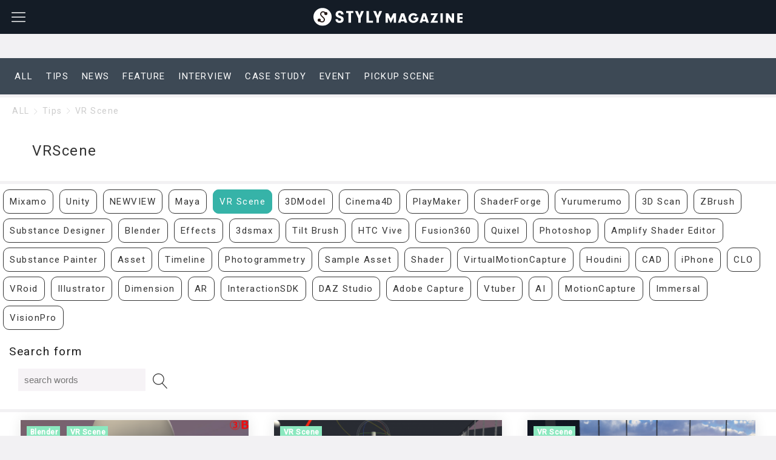

--- FILE ---
content_type: text/html; charset=UTF-8
request_url: https://styly.cc/tips/vrscene/
body_size: 18770
content:

<!DOCTYPE html>
<html dir="ltr" lang="en-US"
	prefix="og: https://ogp.me/ns#" >
    <head>
                <title>VR Scene - STYLY</title>

		<!-- All in One SEO Pro 4.3.9.1 - aioseo.com -->
		<meta name="robots" content="max-image-preview:large" />
		<link rel="canonical" href="https://styly.cc/tips/vrscene/" />
		<link rel="next" href="https://styly.cc/tips/vrscene/page/2/" />
		<meta name="generator" content="All in One SEO Pro (AIOSEO) 4.3.9.1" />
		<meta property="og:locale" content="en_US" />
		<meta property="og:site_name" content="STYLY - Spatial Layer Platform" />
		<meta property="og:type" content="article" />
		<meta property="og:title" content="VR Scene - STYLY" />
		<meta property="og:url" content="https://styly.cc/tips/vrscene/" />
		<meta name="twitter:card" content="summary_large_image" />
		<meta name="twitter:title" content="VR Scene - STYLY" />
		<script type="application/ld+json" class="aioseo-schema">
			{"@context":"https:\/\/schema.org","@graph":[{"@type":"BreadcrumbList","@id":"https:\/\/styly.cc\/tips\/vrscene\/#breadcrumblist","itemListElement":[{"@type":"ListItem","@id":"https:\/\/styly.cc\/#listItem","position":1,"item":{"@type":"WebPage","@id":"https:\/\/styly.cc\/","name":"\u5bb6","description":"STYLY is a real metaverse platform where you can easily create and experience VR and AR works. It is available for many environments such as smartphones, PCs, and various VR devices.","url":"https:\/\/styly.cc\/"},"nextItem":"https:\/\/styly.cc\/tips\/#listItem"},{"@type":"ListItem","@id":"https:\/\/styly.cc\/tips\/#listItem","position":2,"item":{"@type":"WebPage","@id":"https:\/\/styly.cc\/tips\/","name":"Tips","url":"https:\/\/styly.cc\/tips\/"},"nextItem":"https:\/\/styly.cc\/tips\/vrscene\/#listItem","previousItem":"https:\/\/styly.cc\/#listItem"},{"@type":"ListItem","@id":"https:\/\/styly.cc\/tips\/vrscene\/#listItem","position":3,"item":{"@type":"WebPage","@id":"https:\/\/styly.cc\/tips\/vrscene\/","name":"VR Scene","url":"https:\/\/styly.cc\/tips\/vrscene\/"},"previousItem":"https:\/\/styly.cc\/tips\/#listItem"}]},{"@type":"CollectionPage","@id":"https:\/\/styly.cc\/tips\/vrscene\/#collectionpage","url":"https:\/\/styly.cc\/tips\/vrscene\/","name":"VR Scene - STYLY","inLanguage":"en-US","isPartOf":{"@id":"https:\/\/styly.cc\/#website"},"breadcrumb":{"@id":"https:\/\/styly.cc\/tips\/vrscene\/#breadcrumblist"}},{"@type":"Organization","@id":"https:\/\/styly.cc\/#organization","name":"STYLY","url":"https:\/\/styly.cc\/"},{"@type":"WebSite","@id":"https:\/\/styly.cc\/#website","url":"https:\/\/styly.cc\/","name":"STYLY","description":"Spatial Layer Platform","inLanguage":"en-US","publisher":{"@id":"https:\/\/styly.cc\/#organization"}}]}
		</script>
		<!-- All in One SEO Pro -->

<meta charset="UTF-8"><meta name="viewport" content="width=device-width, initial-scale=1.0" /><meta name="description" content="VR Scene - STYLY" /><link rel="canonical" href="https://styly.cc/tips/vrscene/" /><link rel="alternate" type="application/rss+xml" title="STYLY RSS Feed" href="https://styly.cc/feed/" /><link rel="alternate" type="application/atom+xml" title="STYLY Atom Feed" href="https://styly.cc/feed/atom/" /><link rel='dns-prefetch' href='//cdnjs.cloudflare.com' />
<link rel='dns-prefetch' href='//styly.cc' />
<link rel='dns-prefetch' href='//s.w.org' />
		<!-- This site uses the Google Analytics by MonsterInsights plugin v8.10.0 - Using Analytics tracking - https://www.monsterinsights.com/ -->
							<script
				src="//www.googletagmanager.com/gtag/js?id=UA-91317039-8"  data-cfasync="false" data-wpfc-render="false" type="text/javascript" async></script>
			<script data-cfasync="false" data-wpfc-render="false" type="text/javascript">
				var mi_version = '8.10.0';
				var mi_track_user = true;
				var mi_no_track_reason = '';
				
								var disableStrs = [
										'ga-disable-G-WPWXEFCTRZ',
															'ga-disable-UA-91317039-8',
									];

				/* Function to detect opted out users */
				function __gtagTrackerIsOptedOut() {
					for (var index = 0; index < disableStrs.length; index++) {
						if (document.cookie.indexOf(disableStrs[index] + '=true') > -1) {
							return true;
						}
					}

					return false;
				}

				/* Disable tracking if the opt-out cookie exists. */
				if (__gtagTrackerIsOptedOut()) {
					for (var index = 0; index < disableStrs.length; index++) {
						window[disableStrs[index]] = true;
					}
				}

				/* Opt-out function */
				function __gtagTrackerOptout() {
					for (var index = 0; index < disableStrs.length; index++) {
						document.cookie = disableStrs[index] + '=true; expires=Thu, 31 Dec 2099 23:59:59 UTC; path=/';
						window[disableStrs[index]] = true;
					}
				}

				if ('undefined' === typeof gaOptout) {
					function gaOptout() {
						__gtagTrackerOptout();
					}
				}
								window.dataLayer = window.dataLayer || [];

				window.MonsterInsightsDualTracker = {
					helpers: {},
					trackers: {},
				};
				if (mi_track_user) {
					function __gtagDataLayer() {
						dataLayer.push(arguments);
					}

					function __gtagTracker(type, name, parameters) {
						if (!parameters) {
							parameters = {};
						}

						if (parameters.send_to) {
							__gtagDataLayer.apply(null, arguments);
							return;
						}

						if (type === 'event') {
														parameters.send_to = monsterinsights_frontend.v4_id;
							var hookName = name;
							if (typeof parameters['event_category'] !== 'undefined') {
								hookName = parameters['event_category'] + ':' + name;
							}

							if (typeof MonsterInsightsDualTracker.trackers[hookName] !== 'undefined') {
								MonsterInsightsDualTracker.trackers[hookName](parameters);
							} else {
								__gtagDataLayer('event', name, parameters);
							}
							
														parameters.send_to = monsterinsights_frontend.ua;
							__gtagDataLayer(type, name, parameters);
													} else {
							__gtagDataLayer.apply(null, arguments);
						}
					}

					__gtagTracker('js', new Date());
					__gtagTracker('set', {
						'developer_id.dZGIzZG': true,
											});
										__gtagTracker('config', 'G-WPWXEFCTRZ', {"forceSSL":"true","link_attribution":"true"} );
															__gtagTracker('config', 'UA-91317039-8', {"forceSSL":"true","link_attribution":"true"} );
										window.gtag = __gtagTracker;										(function () {
						/* https://developers.google.com/analytics/devguides/collection/analyticsjs/ */
						/* ga and __gaTracker compatibility shim. */
						var noopfn = function () {
							return null;
						};
						var newtracker = function () {
							return new Tracker();
						};
						var Tracker = function () {
							return null;
						};
						var p = Tracker.prototype;
						p.get = noopfn;
						p.set = noopfn;
						p.send = function () {
							var args = Array.prototype.slice.call(arguments);
							args.unshift('send');
							__gaTracker.apply(null, args);
						};
						var __gaTracker = function () {
							var len = arguments.length;
							if (len === 0) {
								return;
							}
							var f = arguments[len - 1];
							if (typeof f !== 'object' || f === null || typeof f.hitCallback !== 'function') {
								if ('send' === arguments[0]) {
									var hitConverted, hitObject = false, action;
									if ('event' === arguments[1]) {
										if ('undefined' !== typeof arguments[3]) {
											hitObject = {
												'eventAction': arguments[3],
												'eventCategory': arguments[2],
												'eventLabel': arguments[4],
												'value': arguments[5] ? arguments[5] : 1,
											}
										}
									}
									if ('pageview' === arguments[1]) {
										if ('undefined' !== typeof arguments[2]) {
											hitObject = {
												'eventAction': 'page_view',
												'page_path': arguments[2],
											}
										}
									}
									if (typeof arguments[2] === 'object') {
										hitObject = arguments[2];
									}
									if (typeof arguments[5] === 'object') {
										Object.assign(hitObject, arguments[5]);
									}
									if ('undefined' !== typeof arguments[1].hitType) {
										hitObject = arguments[1];
										if ('pageview' === hitObject.hitType) {
											hitObject.eventAction = 'page_view';
										}
									}
									if (hitObject) {
										action = 'timing' === arguments[1].hitType ? 'timing_complete' : hitObject.eventAction;
										hitConverted = mapArgs(hitObject);
										__gtagTracker('event', action, hitConverted);
									}
								}
								return;
							}

							function mapArgs(args) {
								var arg, hit = {};
								var gaMap = {
									'eventCategory': 'event_category',
									'eventAction': 'event_action',
									'eventLabel': 'event_label',
									'eventValue': 'event_value',
									'nonInteraction': 'non_interaction',
									'timingCategory': 'event_category',
									'timingVar': 'name',
									'timingValue': 'value',
									'timingLabel': 'event_label',
									'page': 'page_path',
									'location': 'page_location',
									'title': 'page_title',
								};
								for (arg in args) {
																		if (!(!args.hasOwnProperty(arg) || !gaMap.hasOwnProperty(arg))) {
										hit[gaMap[arg]] = args[arg];
									} else {
										hit[arg] = args[arg];
									}
								}
								return hit;
							}

							try {
								f.hitCallback();
							} catch (ex) {
							}
						};
						__gaTracker.create = newtracker;
						__gaTracker.getByName = newtracker;
						__gaTracker.getAll = function () {
							return [];
						};
						__gaTracker.remove = noopfn;
						__gaTracker.loaded = true;
						window['__gaTracker'] = __gaTracker;
					})();
									} else {
										console.log("");
					(function () {
						function __gtagTracker() {
							return null;
						}

						window['__gtagTracker'] = __gtagTracker;
						window['gtag'] = __gtagTracker;
					})();
									}
			</script>
				<!-- / Google Analytics by MonsterInsights -->
		<script type="text/javascript">
window._wpemojiSettings = {"baseUrl":"https:\/\/s.w.org\/images\/core\/emoji\/13.1.0\/72x72\/","ext":".png","svgUrl":"https:\/\/s.w.org\/images\/core\/emoji\/13.1.0\/svg\/","svgExt":".svg","source":{"concatemoji":"https:\/\/styly.cc\/wp-includes\/js\/wp-emoji-release.min.js"}};
/*! This file is auto-generated */
!function(e,a,t){var n,r,o,i=a.createElement("canvas"),p=i.getContext&&i.getContext("2d");function s(e,t){var a=String.fromCharCode;p.clearRect(0,0,i.width,i.height),p.fillText(a.apply(this,e),0,0);e=i.toDataURL();return p.clearRect(0,0,i.width,i.height),p.fillText(a.apply(this,t),0,0),e===i.toDataURL()}function c(e){var t=a.createElement("script");t.src=e,t.defer=t.type="text/javascript",a.getElementsByTagName("head")[0].appendChild(t)}for(o=Array("flag","emoji"),t.supports={everything:!0,everythingExceptFlag:!0},r=0;r<o.length;r++)t.supports[o[r]]=function(e){if(!p||!p.fillText)return!1;switch(p.textBaseline="top",p.font="600 32px Arial",e){case"flag":return s([127987,65039,8205,9895,65039],[127987,65039,8203,9895,65039])?!1:!s([55356,56826,55356,56819],[55356,56826,8203,55356,56819])&&!s([55356,57332,56128,56423,56128,56418,56128,56421,56128,56430,56128,56423,56128,56447],[55356,57332,8203,56128,56423,8203,56128,56418,8203,56128,56421,8203,56128,56430,8203,56128,56423,8203,56128,56447]);case"emoji":return!s([10084,65039,8205,55357,56613],[10084,65039,8203,55357,56613])}return!1}(o[r]),t.supports.everything=t.supports.everything&&t.supports[o[r]],"flag"!==o[r]&&(t.supports.everythingExceptFlag=t.supports.everythingExceptFlag&&t.supports[o[r]]);t.supports.everythingExceptFlag=t.supports.everythingExceptFlag&&!t.supports.flag,t.DOMReady=!1,t.readyCallback=function(){t.DOMReady=!0},t.supports.everything||(n=function(){t.readyCallback()},a.addEventListener?(a.addEventListener("DOMContentLoaded",n,!1),e.addEventListener("load",n,!1)):(e.attachEvent("onload",n),a.attachEvent("onreadystatechange",function(){"complete"===a.readyState&&t.readyCallback()})),(n=t.source||{}).concatemoji?c(n.concatemoji):n.wpemoji&&n.twemoji&&(c(n.twemoji),c(n.wpemoji)))}(window,document,window._wpemojiSettings);
</script>
<style type="text/css">
img.wp-smiley,
img.emoji {
	display: inline !important;
	border: none !important;
	box-shadow: none !important;
	height: 1em !important;
	width: 1em !important;
	margin: 0 0.07em !important;
	vertical-align: -0.1em !important;
	background: none !important;
	padding: 0 !important;
}
</style>
	<link rel='stylesheet' id='godios-css'  href='https://styly.cc/wp-content/themes/godios/style.min.css?ver=1.2.0'  media='all' />
<link rel='stylesheet' id='wp-block-library-css'  href='https://styly.cc/wp-includes/css/dist/block-library/style.min.css'  media='all' />
<style id='global-styles-inline-css' type='text/css'>
body{--wp--preset--color--black: #000000;--wp--preset--color--cyan-bluish-gray: #abb8c3;--wp--preset--color--white: #ffffff;--wp--preset--color--pale-pink: #f78da7;--wp--preset--color--vivid-red: #cf2e2e;--wp--preset--color--luminous-vivid-orange: #ff6900;--wp--preset--color--luminous-vivid-amber: #fcb900;--wp--preset--color--light-green-cyan: #7bdcb5;--wp--preset--color--vivid-green-cyan: #00d084;--wp--preset--color--pale-cyan-blue: #8ed1fc;--wp--preset--color--vivid-cyan-blue: #0693e3;--wp--preset--color--vivid-purple: #9b51e0;--wp--preset--gradient--vivid-cyan-blue-to-vivid-purple: linear-gradient(135deg,rgba(6,147,227,1) 0%,rgb(155,81,224) 100%);--wp--preset--gradient--light-green-cyan-to-vivid-green-cyan: linear-gradient(135deg,rgb(122,220,180) 0%,rgb(0,208,130) 100%);--wp--preset--gradient--luminous-vivid-amber-to-luminous-vivid-orange: linear-gradient(135deg,rgba(252,185,0,1) 0%,rgba(255,105,0,1) 100%);--wp--preset--gradient--luminous-vivid-orange-to-vivid-red: linear-gradient(135deg,rgba(255,105,0,1) 0%,rgb(207,46,46) 100%);--wp--preset--gradient--very-light-gray-to-cyan-bluish-gray: linear-gradient(135deg,rgb(238,238,238) 0%,rgb(169,184,195) 100%);--wp--preset--gradient--cool-to-warm-spectrum: linear-gradient(135deg,rgb(74,234,220) 0%,rgb(151,120,209) 20%,rgb(207,42,186) 40%,rgb(238,44,130) 60%,rgb(251,105,98) 80%,rgb(254,248,76) 100%);--wp--preset--gradient--blush-light-purple: linear-gradient(135deg,rgb(255,206,236) 0%,rgb(152,150,240) 100%);--wp--preset--gradient--blush-bordeaux: linear-gradient(135deg,rgb(254,205,165) 0%,rgb(254,45,45) 50%,rgb(107,0,62) 100%);--wp--preset--gradient--luminous-dusk: linear-gradient(135deg,rgb(255,203,112) 0%,rgb(199,81,192) 50%,rgb(65,88,208) 100%);--wp--preset--gradient--pale-ocean: linear-gradient(135deg,rgb(255,245,203) 0%,rgb(182,227,212) 50%,rgb(51,167,181) 100%);--wp--preset--gradient--electric-grass: linear-gradient(135deg,rgb(202,248,128) 0%,rgb(113,206,126) 100%);--wp--preset--gradient--midnight: linear-gradient(135deg,rgb(2,3,129) 0%,rgb(40,116,252) 100%);--wp--preset--duotone--dark-grayscale: url('#wp-duotone-dark-grayscale');--wp--preset--duotone--grayscale: url('#wp-duotone-grayscale');--wp--preset--duotone--purple-yellow: url('#wp-duotone-purple-yellow');--wp--preset--duotone--blue-red: url('#wp-duotone-blue-red');--wp--preset--duotone--midnight: url('#wp-duotone-midnight');--wp--preset--duotone--magenta-yellow: url('#wp-duotone-magenta-yellow');--wp--preset--duotone--purple-green: url('#wp-duotone-purple-green');--wp--preset--duotone--blue-orange: url('#wp-duotone-blue-orange');--wp--preset--font-size--small: 13px;--wp--preset--font-size--medium: 20px;--wp--preset--font-size--large: 36px;--wp--preset--font-size--x-large: 42px;}.has-black-color{color: var(--wp--preset--color--black) !important;}.has-cyan-bluish-gray-color{color: var(--wp--preset--color--cyan-bluish-gray) !important;}.has-white-color{color: var(--wp--preset--color--white) !important;}.has-pale-pink-color{color: var(--wp--preset--color--pale-pink) !important;}.has-vivid-red-color{color: var(--wp--preset--color--vivid-red) !important;}.has-luminous-vivid-orange-color{color: var(--wp--preset--color--luminous-vivid-orange) !important;}.has-luminous-vivid-amber-color{color: var(--wp--preset--color--luminous-vivid-amber) !important;}.has-light-green-cyan-color{color: var(--wp--preset--color--light-green-cyan) !important;}.has-vivid-green-cyan-color{color: var(--wp--preset--color--vivid-green-cyan) !important;}.has-pale-cyan-blue-color{color: var(--wp--preset--color--pale-cyan-blue) !important;}.has-vivid-cyan-blue-color{color: var(--wp--preset--color--vivid-cyan-blue) !important;}.has-vivid-purple-color{color: var(--wp--preset--color--vivid-purple) !important;}.has-black-background-color{background-color: var(--wp--preset--color--black) !important;}.has-cyan-bluish-gray-background-color{background-color: var(--wp--preset--color--cyan-bluish-gray) !important;}.has-white-background-color{background-color: var(--wp--preset--color--white) !important;}.has-pale-pink-background-color{background-color: var(--wp--preset--color--pale-pink) !important;}.has-vivid-red-background-color{background-color: var(--wp--preset--color--vivid-red) !important;}.has-luminous-vivid-orange-background-color{background-color: var(--wp--preset--color--luminous-vivid-orange) !important;}.has-luminous-vivid-amber-background-color{background-color: var(--wp--preset--color--luminous-vivid-amber) !important;}.has-light-green-cyan-background-color{background-color: var(--wp--preset--color--light-green-cyan) !important;}.has-vivid-green-cyan-background-color{background-color: var(--wp--preset--color--vivid-green-cyan) !important;}.has-pale-cyan-blue-background-color{background-color: var(--wp--preset--color--pale-cyan-blue) !important;}.has-vivid-cyan-blue-background-color{background-color: var(--wp--preset--color--vivid-cyan-blue) !important;}.has-vivid-purple-background-color{background-color: var(--wp--preset--color--vivid-purple) !important;}.has-black-border-color{border-color: var(--wp--preset--color--black) !important;}.has-cyan-bluish-gray-border-color{border-color: var(--wp--preset--color--cyan-bluish-gray) !important;}.has-white-border-color{border-color: var(--wp--preset--color--white) !important;}.has-pale-pink-border-color{border-color: var(--wp--preset--color--pale-pink) !important;}.has-vivid-red-border-color{border-color: var(--wp--preset--color--vivid-red) !important;}.has-luminous-vivid-orange-border-color{border-color: var(--wp--preset--color--luminous-vivid-orange) !important;}.has-luminous-vivid-amber-border-color{border-color: var(--wp--preset--color--luminous-vivid-amber) !important;}.has-light-green-cyan-border-color{border-color: var(--wp--preset--color--light-green-cyan) !important;}.has-vivid-green-cyan-border-color{border-color: var(--wp--preset--color--vivid-green-cyan) !important;}.has-pale-cyan-blue-border-color{border-color: var(--wp--preset--color--pale-cyan-blue) !important;}.has-vivid-cyan-blue-border-color{border-color: var(--wp--preset--color--vivid-cyan-blue) !important;}.has-vivid-purple-border-color{border-color: var(--wp--preset--color--vivid-purple) !important;}.has-vivid-cyan-blue-to-vivid-purple-gradient-background{background: var(--wp--preset--gradient--vivid-cyan-blue-to-vivid-purple) !important;}.has-light-green-cyan-to-vivid-green-cyan-gradient-background{background: var(--wp--preset--gradient--light-green-cyan-to-vivid-green-cyan) !important;}.has-luminous-vivid-amber-to-luminous-vivid-orange-gradient-background{background: var(--wp--preset--gradient--luminous-vivid-amber-to-luminous-vivid-orange) !important;}.has-luminous-vivid-orange-to-vivid-red-gradient-background{background: var(--wp--preset--gradient--luminous-vivid-orange-to-vivid-red) !important;}.has-very-light-gray-to-cyan-bluish-gray-gradient-background{background: var(--wp--preset--gradient--very-light-gray-to-cyan-bluish-gray) !important;}.has-cool-to-warm-spectrum-gradient-background{background: var(--wp--preset--gradient--cool-to-warm-spectrum) !important;}.has-blush-light-purple-gradient-background{background: var(--wp--preset--gradient--blush-light-purple) !important;}.has-blush-bordeaux-gradient-background{background: var(--wp--preset--gradient--blush-bordeaux) !important;}.has-luminous-dusk-gradient-background{background: var(--wp--preset--gradient--luminous-dusk) !important;}.has-pale-ocean-gradient-background{background: var(--wp--preset--gradient--pale-ocean) !important;}.has-electric-grass-gradient-background{background: var(--wp--preset--gradient--electric-grass) !important;}.has-midnight-gradient-background{background: var(--wp--preset--gradient--midnight) !important;}.has-small-font-size{font-size: var(--wp--preset--font-size--small) !important;}.has-medium-font-size{font-size: var(--wp--preset--font-size--medium) !important;}.has-large-font-size{font-size: var(--wp--preset--font-size--large) !important;}.has-x-large-font-size{font-size: var(--wp--preset--font-size--x-large) !important;}
</style>
<link rel='stylesheet' id='addtofeedly-style-css'  href='https://styly.cc/wp-content/plugins/add-to-feedly/style.css'  media='all' />
<link rel='stylesheet' id='contact-form-7-css'  href='https://styly.cc/wp-content/plugins/contact-form-7/includes/css/styles.css?ver=5.5.6'  media='all' />
<link rel='stylesheet' id='toc-screen-css'  href='https://styly.cc/wp-content/plugins/table-of-contents-plus/screen.min.css?ver=2106'  media='all' />
<link rel='stylesheet' id='godios-child-style-css'  href='https://styly.cc/wp-content/themes/godios-child/style.css?ver=20230109_2'  media='all' />
<link rel='stylesheet' id='tablepress-default-css'  href='https://styly.cc/wp-content/tablepress-combined.min.css?ver=4'  media='all' />
<link rel='stylesheet' id='cf7cf-style-css'  href='https://styly.cc/wp-content/plugins/cf7-conditional-fields/style.css?ver=2.2.6'  media='all' />
<script type='text/javascript' src='//cdnjs.cloudflare.com/ajax/libs/lazysizes/4.0.1/lazysizes.min.js?ver=4.0.1' id='lazySizes-js'></script>
<script type='text/javascript' src='https://styly.cc/wp-includes/js/jquery/jquery.min.js?ver=3.6.0' id='jquery-core-js'></script>
<script type='text/javascript' src='https://styly.cc/wp-includes/js/jquery/jquery-migrate.min.js?ver=3.3.2' id='jquery-migrate-js'></script>
<script type='text/javascript' id='godios-js-extra'>
/* <![CDATA[ */
var godiosCustomizerGlobal = {"i":{"header":{"fixed":true}}};
/* ]]> */
</script>
<script type='text/javascript' src='https://styly.cc/wp-content/themes/godios/js/godios.min.js?ver=1.2.0' id='godios-js'></script>
<script type='text/javascript' src='https://styly.cc/wp-content/plugins/google-analytics-for-wordpress/assets/js/frontend-gtag.min.js?ver=8.10.0' id='monsterinsights-frontend-script-js'></script>
<script data-cfasync="false" data-wpfc-render="false" type="text/javascript" id='monsterinsights-frontend-script-js-extra'>/* <![CDATA[ */
var monsterinsights_frontend = {"js_events_tracking":"true","download_extensions":"doc,pdf,ppt,zip,xls,docx,pptx,xlsx","inbound_paths":"[{\"path\":\"\\\/go\\\/\",\"label\":\"affiliate\"},{\"path\":\"\\\/recommend\\\/\",\"label\":\"affiliate\"}]","home_url":"https:\/\/styly.cc","hash_tracking":"false","ua":"UA-91317039-8","v4_id":"G-WPWXEFCTRZ"};/* ]]> */
</script>
<script type='text/javascript' src='https://styly.cc/wp-content/plugins/add-to-feedly/js/jquery-1.10.2.min.js' id='addtofeedly-jquery-script-js'></script>
<script type='text/javascript' src='https://styly.cc/wp-content/plugins/add-to-feedly/js/scripts.js' id='addtofeedly-script-js'></script>
<link rel="https://api.w.org/" href="https://styly.cc/wp-json/" /><link rel="alternate" type="application/json" href="https://styly.cc/wp-json/wp/v2/categories/26" /><link rel="EditURI" type="application/rsd+xml" title="RSD" href="https://styly.cc/xmlrpc.php?rsd" />
<link rel="wlwmanifest" type="application/wlwmanifest+xml" href="https://styly.cc/wp-includes/wlwmanifest.xml" /> 

<style type="text/css">0</style><style type="text/css">
.qtranxs_flag_en {background-image: url(https://styly.cc/wp-content/plugins/qtranslate-x/flags/gb.png); background-repeat: no-repeat;}
.qtranxs_flag_ja {background-image: url(https://styly.cc/wp-content/plugins/qtranslate-x/flags/jp.png); background-repeat: no-repeat;}
</style>
<link hreflang="en" href="https://styly.cc/en/tips/vrscene/" rel="alternate" />
<link hreflang="ja" href="https://styly.cc/ja/tips/vrscene/" rel="alternate" />
<link hreflang="x-default" href="https://styly.cc/tips/vrscene/" rel="alternate" />
<meta name="generator" content="qTranslate-XT 3.5.2" />
<link rel="icon" href="https://styly.cc/wp-content/uploads/2024/01/cropped-favicon-32x32.png" sizes="32x32" />
<link rel="icon" href="https://styly.cc/wp-content/uploads/2024/01/cropped-favicon-192x192.png" sizes="192x192" />
<link rel="apple-touch-icon" href="https://styly.cc/wp-content/uploads/2024/01/cropped-favicon-180x180.png" />
<meta name="msapplication-TileImage" content="https://styly.cc/wp-content/uploads/2024/01/cropped-favicon-270x270.png" />
        
	<!-- start Mixpanel -->
    <script type="text/javascript">(function(c,a){if(!a.__SV){var b=window;try{var d,m,j,k=b.location,f=k.hash;d=function(a,b){return(m=a.match(RegExp(b+"=([^&]*)")))?m[1]:null};f&&d(f,"state")&&(j=JSON.parse(decodeURIComponent(d(f,"state"))),"mpeditor"===j.action&&(b.sessionStorage.setItem("_mpcehash",f),history.replaceState(j.desiredHash||"",c.title,k.pathname+k.search)))}catch(n){}var l,h;window.mixpanel=a;a._i=[];a.init=function(b,d,g){function c(b,i){var a=i.split(".");2==a.length&&(b=b[a[0]],i=a[1]);b[i]=function(){b.push([i].concat(Array.prototype.slice.call(arguments,
    0)))}}var e=a;"undefined"!==typeof g?e=a[g]=[]:g="mixpanel";e.people=e.people||[];e.toString=function(b){var a="mixpanel";"mixpanel"!==g&&(a+="."+g);b||(a+=" (stub)");return a};e.people.toString=function(){return e.toString(1)+".people (stub)"};l="disable time_event track track_pageview track_links track_forms track_with_groups add_group set_group remove_group register register_once alias unregister identify name_tag set_config reset opt_in_tracking opt_out_tracking has_opted_in_tracking has_opted_out_tracking clear_opt_in_out_tracking people.set people.set_once people.unset people.increment people.append people.union people.track_charge people.clear_charges people.delete_user people.remove".split(" ");
    for(h=0;h<l.length;h++)c(e,l[h]);var f="set set_once union unset remove delete".split(" ");e.get_group=function(){function a(c){b[c]=function(){call2_args=arguments;call2=[c].concat(Array.prototype.slice.call(call2_args,0));e.push([d,call2])}}for(var b={},d=["get_group"].concat(Array.prototype.slice.call(arguments,0)),c=0;c<f.length;c++)a(f[c]);return b};a._i.push([b,d,g])};a.__SV=1.2;b=c.createElement("script");b.type="text/javascript";b.async=!0;b.src="undefined"!==typeof MIXPANEL_CUSTOM_LIB_URL?
    MIXPANEL_CUSTOM_LIB_URL:"file:"===c.location.protocol&&"//cdn4.mxpnl.com/libs/mixpanel-2-latest.min.js".match(/^\/\//)?"https://cdn4.mxpnl.com/libs/mixpanel-2-latest.min.js":"//cdn4.mxpnl.com/libs/mixpanel-2-latest.min.js";d=c.getElementsByTagName("script")[0];d.parentNode.insertBefore(b,d)}})(document,window.mixpanel||[]);
    mixpanel.init("033ddfef1b02748ab76c9e9ee0d8bb24");</script>
<!-- end Mixpanel -->
<link href="https://fonts.googleapis.com/css2?family=Roboto:wght@500&display=swap" rel="stylesheet">

      <!-- fontawesome -->
      <script defer src="https://use.fontawesome.com/releases/v5.7.2/js/all.js" integrity="sha384-0pzryjIRos8mFBWMzSSZApWtPl/5++eIfzYmTgBBmXYdhvxPc+XcFEk+zJwDgWbP" crossorigin="anonymous"></script>

    </head>
    <body class="archive category category-vrscene category-26" id="godios-body">

        <!-- header -->
        <header id="header" itemscope itemtype="http://schema.org/WPHeader">
            <!-- top bar -->
            <div id="topbar">

                <div id="logo">
                    <!-- ヘッダーロゴURL  -->
                    <a href="/all" itemprop="url">

                        <img class="styly-top-logo" src="\wp-content\themes\godios-child\images\Magazine_logo.svg" alt="styly_logo_header">
                    </a>
                </div>

                <!-- navigation -->
                <nav id="gnav" itemscope itemtype="http://schema.org/SiteNavigationElement">
                    <ul class="gnav">
                        <li id="menu-item-409" class="header-noreferrer menu-item menu-item-type-custom menu-item-object-custom menu-item-409"><a target="_blank" rel="noopener" class="gnav-link" itemprop="url" href="https://gallery.styly.cc/"><span itemprop="name">Gallery</span></a></li>
<li id="menu-item-48385" class="menu-item menu-item-type-custom menu-item-object-custom menu-item-48385"><a target="_blank" rel="noopener" class="gnav-link" itemprop="url" href="https://gallery.styly.cc/artist"><span itemprop="name">Artist</span></a></li>
<li id="menu-item-48383" class="menu-item menu-item-type-post_type menu-item-object-page menu-item-48383"><a class="gnav-link" itemprop="url" href="https://styly.cc/all/"><span itemprop="name">Magazine</span></a></li>
<li id="menu-item-8298" class="menu-item menu-item-type-custom menu-item-object-custom menu-item-8298"><a target="_blank" rel="noopener" class="gnav-link" itemprop="url" href="https://gallery.styly.cc/studio?utm_source=stylycc&#038;utm_medium=menu&#038;utm_campaign=header_menu"><span itemprop="name">Studio</span></a></li>
<li id="menu-item-56170" class="menu-item menu-item-type-custom menu-item-object-custom menu-item-56170"><a class="gnav-link" itemprop="url" href="https://gallery.styly.cc/business/ja"><span itemprop="name">Business</span></a></li>
<li id="menu-item-10723" class="qtranxs-lang-menu qtranxs-lang-menu-en menu-item menu-item-type-custom menu-item-object-custom menu-item-has-children menu-item-10723"><a title="EN" class="gnav-link" itemprop="url" href="#"><span itemprop="name">Language:&nbsp;<img src="https://styly.cc/wp-content/plugins/qtranslate-xt-master/flags/us.png" alt="EN" /></span></a>
<ul class="sub-menu">
	<li id="menu-item-56171" class="qtranxs-lang-menu-item qtranxs-lang-menu-item-en menu-item menu-item-type-custom menu-item-object-custom menu-item-56171"><a title="EN" class="gnav-link" itemprop="url" href="https://styly.cc/en/tips/vrscene/"><span itemprop="name"><img src="https://styly.cc/wp-content/plugins/qtranslate-xt-master/flags/us.png" alt="EN" />&nbsp;EN</span></a></li>
	<li id="menu-item-56172" class="qtranxs-lang-menu-item qtranxs-lang-menu-item-ja menu-item menu-item-type-custom menu-item-object-custom menu-item-56172"><a title="JP" class="gnav-link" itemprop="url" href="https://styly.cc/ja/tips/vrscene/"><span itemprop="name"><img src="https://styly.cc/wp-content/plugins/qtranslate-xt-master/flags/jp.png" alt="JP" />&nbsp;JP</span></a></li>
</ul>
</li>
                    </ul>
                    <span id="overlay-menu-close-btn">
                        <svg height="20" width="20" viewBox="0 0 20 20" version="1.1" xmlns="http://www.w3.org/2000/svg" xmlns:xlink="http://www.w3.org/1999/xlink"><title>Close Button</title>
                            <path d="M10.707 10.5l5.646-5.646c0.195-0.195 0.195-0.512 0-0.707s-0.512-0.195-0.707 0l-5.646 5.646-5.646-5.646c-0.195-0.195-0.512-0.195-0.707 0s-0.195 0.512 0 0.707l5.646 5.646-5.646 5.646c-0.195 0.195-0.195 0.512 0 0.707 0.098 0.098 0.226 0.146 0.354 0.146s0.256-0.049 0.354-0.146l5.646-5.646 5.646 5.646c0.098 0.098 0.226 0.146 0.354 0.146s0.256-0.049 0.354-0.146c0.195-0.195 0.195-0.512 0-0.707l-5.646-5.646z"></path>
                        </svg>
                    </span>
                </nav>
                <!-- /navigation -->

                <span id="topbar-menu-btn">
                    <svg class="menu-icon" version="1.1" xmlns="http://www.w3.org/2000/svg" xmlns:xlink="http://www.w3.org/1999/xlink" height="20" width="20" viewBox="0 0 20 20"><title>Menu Button</title>
                        <path d="M17.5 6h-15c-0.276 0-0.5-0.224-0.5-0.5s0.224-0.5 0.5-0.5h15c0.276 0 0.5 0.224 0.5 0.5s-0.224 0.5-0.5 0.5z"></path>
                        <path d="M17.5 11h-15c-0.276 0-0.5-0.224-0.5-0.5s0.224-0.5 0.5-0.5h15c0.276 0 0.5 0.224 0.5 0.5s-0.224 0.5-0.5 0.5z"></path>
                        <path d="M17.5 16h-15c-0.276 0-0.5-0.224-0.5-0.5s0.224-0.5 0.5-0.5h15c0.276 0 0.5 0.224 0.5 0.5s-0.224 0.5-0.5 0.5z"></path>
                    </svg>
                </span>
                <span id="topbar-search-btn">
                    <svg class="search-icon" height="20" width="20" viewBox="0 0 20 20" version="1.1" xmlns="http://www.w3.org/2000/svg" xmlns:xlink="http://www.w3.org/1999/xlink"><title>Search Button</title>
                        <path d="M18.869 19.162l-5.943-6.484c1.339-1.401 2.075-3.233 2.075-5.178 0-2.003-0.78-3.887-2.197-5.303s-3.3-2.197-5.303-2.197-3.887 0.78-5.303 2.197-2.197 3.3-2.197 5.303 0.78 3.887 2.197 5.303 3.3 2.197 5.303 2.197c1.726 0 3.362-0.579 4.688-1.645l5.943 6.483c0.099 0.108 0.233 0.162 0.369 0.162 0.121 0 0.242-0.043 0.338-0.131 0.204-0.187 0.217-0.503 0.031-0.706zM1 7.5c0-3.584 2.916-6.5 6.5-6.5s6.5 2.916 6.5 6.5-2.916 6.5-6.5 6.5-6.5-2.916-6.5-6.5z"></path>
                    </svg>
                </span>
                <div id="overlay-search">
                    <div id="overlay-search-close-btn-wrap">
                        <span id="overlay-search-close-btn">
                            <svg height="20" width="20" viewBox="0 0 20 20" version="1.1" xmlns="http://www.w3.org/2000/svg" xmlns:xlink="http://www.w3.org/1999/xlink"><title>Close Button</title>
                                <path d="M10.707 10.5l5.646-5.646c0.195-0.195 0.195-0.512 0-0.707s-0.512-0.195-0.707 0l-5.646 5.646-5.646-5.646c-0.195-0.195-0.512-0.195-0.707 0s-0.195 0.512 0 0.707l5.646 5.646-5.646 5.646c-0.195 0.195-0.195 0.512 0 0.707 0.098 0.098 0.226 0.146 0.354 0.146s0.256-0.049 0.354-0.146l5.646-5.646 5.646 5.646c0.098 0.098 0.226 0.146 0.354 0.146s0.256-0.049 0.354-0.146c0.195-0.195 0.195-0.512 0-0.707l-5.646-5.646z"></path>
                            </svg>
                        </span>
                    </div>
                                                            <form role="search" method="get" class="search-form" action="https://styly.cc/">
                    	<label for="search-field-header">
                    		<input type="search" class="search-field" id="search-field-header" placeholder="検索したいキーワード" value="" name="s" title="サイト内検索" />
                    	</label>
                    	<button type="submit" class="search-submit" name="search-submit" value="検索" title="検索">
                    		<svg class="search-icon" height="20" width="20" viewBox="0 0 20 20" version="1.1" xmlns="http://www.w3.org/2000/svg" xmlns:xlink="http://www.w3.org/1999/xlink">
                                <path d="M18.869 19.162l-5.943-6.484c1.339-1.401 2.075-3.233 2.075-5.178 0-2.003-0.78-3.887-2.197-5.303s-3.3-2.197-5.303-2.197-3.887 0.78-5.303 2.197-2.197 3.3-2.197 5.303 0.78 3.887 2.197 5.303 3.3 2.197 5.303 2.197c1.726 0 3.362-0.579 4.688-1.645l5.943 6.483c0.099 0.108 0.233 0.162 0.369 0.162 0.121 0 0.242-0.043 0.338-0.131 0.204-0.187 0.217-0.503 0.031-0.706zM1 7.5c0-3.584 2.916-6.5 6.5-6.5s6.5 2.916 6.5 6.5-2.916 6.5-6.5 6.5-6.5-2.916-6.5-6.5z"></path>
                            </svg>
                    	</button>
                    </form>

                </div>
            </div>
            <!-- /top bar -->

        </header>

<script type="text/javascript">
  let target = $('.header-signup-link').children('a')
  target[0].setAttribute("rel", "noopener")
  let target2 = $('.header-noreferrer').children('a')
  target2[0].setAttribute("rel", "noopener")
  mixpanel.track_links("#menu-item-10724 a", "STYLYCC_HEADER_SIGNUP_CLICK")
  // 言語が日本語(html lang="ja")以外を選択している場合、jp-only削除
  if ($('html').attr("lang") !== 'ja') {
      $('.jp-only').css('display', 'none')
    }
  // 言語が英語(html lang="en-US")以外を選択している場合、jp-only削除
  if ($('html').attr("lang") !== 'en-US') {
      $('.en-only').css('display', 'none')
    }
</script>
<!-- wrapper -->
<div id="wrapper" class="r-column">
    <!-- side -->
    
    <!-- gadios wrapper -->
    <div id="godios-wrapper-archive">
        <div class="godios-container">
             <!-- category -->
                           <div class="sub-category-menu">
                <ul>
                  <li><a href="/all">ALL</a></li>
                  <li><a href="/category/tips/">TIPS</a></li>
                  <li><a href="/category/news/">NEWS</a></li>
                  <li><a href="/category/feature/">FEATURE</a></li>
                  <li><a href="/category/interview/">INTERVIEW</a></li>
                  <li><a href="/category/case-study/">CASE STUDY</a></li>
                  <li><a href="/category/event/">EVENT</a></li>
                  <li><a href="/category/pickup-scene/">PICKUP SCENE</a></li>
                  </ul>
                </div>
                            <!-- category END -->
            <!-- breadcrumb -->
            

<ol id="breadcrumb" class=""><li><a href="https://styly.cc/all">ALL</a></li><li><a href="https://styly.cc/tips/">Tips</a></li><li><a href="https://styly.cc/tips/vrscene/">VR Scene</a></li></ol>
            <!-- main -->
            <main>
              <div class="archive-head">
              <h1>VRScene</h1>
              <!-- tag list START -->
                            <!-- tag list END -->
              </div>
              
<!-- tag list START -->
    <div class="tags-list">
        <ul>
        <li><a class="" href="https://styly.cc/tips/mixamo/">Mixamo</a></li><li><a class="" href="https://styly.cc/tips/unity/">Unity</a></li><li><a class="" href="https://styly.cc/tips/newview/">NEWVIEW</a></li><li><a class="" href="https://styly.cc/tips/maya/">Maya</a></li><li class="active" ><a href="https://styly.cc/tips/vrscene/">VR Scene</a></li><li><a class="" href="https://styly.cc/tips/3dmodel/">3DModel</a></li><li><a class="" href="https://styly.cc/tips/cinema4d/">Cinema4D</a></li><li><a class="" href="https://styly.cc/tips/playmaker/">PlayMaker</a></li><li><a class="" href="https://styly.cc/tips/shaderforge/">ShaderForge</a></li><li><a class="" href="https://styly.cc/tips/yurumerumo/">Yurumerumo</a></li><li><a class="" href="https://styly.cc/tips/3d-scan/">3D Scan</a></li><li><a class="" href="https://styly.cc/tips/zbrush/">ZBrush</a></li><li><a class="" href="https://styly.cc/tips/substance-designer/">Substance Designer</a></li><li><a class="" href="https://styly.cc/tips/blender/">Blender</a></li><li><a class="" href="https://styly.cc/tips/effects-tips/">Effects</a></li><li><a class="" href="https://styly.cc/tips/3dsmax/">3dsmax</a></li><li><a class="" href="https://styly.cc/tips/tilt-brush/">Tilt Brush</a></li><li><a class="" href="https://styly.cc/tips/htc-vive/">HTC Vive</a></li><li><a class="" href="https://styly.cc/tips/fusion360/">Fusion360</a></li><li><a class="" href="https://styly.cc/tips/quixel/">Quixel</a></li><li><a class="" href="https://styly.cc/tips/photoshop/">Photoshop</a></li><li><a class="" href="https://styly.cc/tips/amplify-shader-editor/">Amplify Shader Editor</a></li><li><a class="" href="https://styly.cc/tips/substance-painter/">Substance Painter</a></li><li><a class="" href="https://styly.cc/tips/asset-tips/">Asset</a></li><li><a class="" href="https://styly.cc/tips/timeline/">Timeline</a></li><li><a class="" href="https://styly.cc/tips/photogrammetry/">Photogrammetry</a></li><li><a class="" href="https://styly.cc/tips/sample-asset/">Sample Asset</a></li><li><a class="" href="https://styly.cc/tips/shader-tips/">Shader</a></li><li><a class="" href="https://styly.cc/tips/virtualmotioncapture/">VirtualMotionCapture</a></li><li><a class="" href="https://styly.cc/tips/houdini/">Houdini</a></li><li><a class="" href="https://styly.cc/tips/cad/">CAD</a></li><li><a class="" href="https://styly.cc/tips/iphone/">iPhone</a></li><li><a class="" href="https://styly.cc/tips/clo/">CLO</a></li><li><a class="" href="https://styly.cc/tips/vroid-tips/">VRoid</a></li><li><a class="" href="https://styly.cc/tips/illustrator/">Illustrator</a></li><li><a class="" href="https://styly.cc/tips/dimension-tips/">Dimension</a></li><li><a class="" href="https://styly.cc/tips/ar/">AR</a></li><li><a class="" href="https://styly.cc/tips/interactionsdk/">InteractionSDK</a></li><li><a class="" href="https://styly.cc/tips/daz-studio/">DAZ Studio</a></li><li><a class="" href="https://styly.cc/tips/adobe-capture-tips/">Adobe Capture</a></li><li><a class="" href="https://styly.cc/tips/vtuber/">Vtuber</a></li><li><a class="" href="https://styly.cc/tips/ai/">AI</a></li><li><a class="" href="https://styly.cc/tips/motioncapture/">MotionCapture</a></li><li><a class="" href="https://styly.cc/tips/immersal/">Immersal</a></li><li><a class="" href="https://styly.cc/tips/visionpro/">VisionPro</a></li>        </ul>
    </div>
<!-- tag list END -->

<!-- search from STRAT -->

<div class="search-form">
  <h3>Search form</h3>
  <form role="search" method="get" class="search-form" action="https://styly.cc">
    <label for="search-field">
      <input type="search" class="search-field" id="search-field" placeholder="search words" value="" name="s" title="search-from">
    </label>
    <button type="submit" class="search-submit" name="search-submit" value="検索" title="検索">
      <svg class="search-icon" height="20" width="20" viewBox="0 0 20 20" version="1.1" xmlns="http://www.w3.org/2000/svg" xmlns:xlink="http://www.w3.org/1999/xlink">
        <path d="M18.869 19.162l-5.943-6.484c1.339-1.401 2.075-3.233 2.075-5.178 0-2.003-0.78-3.887-2.197-5.303s-3.3-2.197-5.303-2.197-3.887 0.78-5.303 2.197-2.197 3.3-2.197 5.303 0.78 3.887 2.197 5.303 3.3 2.197 5.303 2.197c1.726 0 3.362-0.579 4.688-1.645l5.943 6.483c0.099 0.108 0.233 0.162 0.369 0.162 0.121 0 0.242-0.043 0.338-0.131 0.204-0.187 0.217-0.503 0.031-0.706zM1 7.5c0-3.584 2.916-6.5 6.5-6.5s6.5 2.916 6.5 6.5-2.916 6.5-6.5 6.5-6.5-2.916-6.5-6.5z"></path>
      </svg>
    </button>
  </form>
</div>
  

<!-- search from END -->

<div class="entry-wrapper">
<article class="entry-article">
		<a href="https://styly.cc/tips/3dcg_3point_lighting/">
							<div class="category_box">
					                      <p class="entry-category">Blender</p>
          					          					                      <p class="entry-category">VR Scene</p>
          									</div>
						<div class="entry-image-container">
        <img width="600" height="358" src="[data-uri]" class="lazyload wp-post-image" alt="" srcset="[data-uri] 5000w" data-src="https://styly.cc/wp-content/uploads/2020/06/1-320x320.png" data-srcset="https://styly.cc/wp-content/uploads/2020/06/1-320x320.png 2000w, https://styly.cc/wp-content/uploads/2020/06/1-160x160.png 414w" sizes="(max-width: 414px) 33.3vw, (max-width: 375px) 50vw" />			</div>
			<!-- <div class="dummy-padding"></div> -->
			<div class="entry-inner">
			<div class="header">
				<h2 class="entry-title">
					[Lighting in 3DCG] 3-point lighting				</h2>
        </div>
        					<div class="entry-footer">
						<span class="entry-date">2020/07/01</span>
					</div>
        			</div>
    </a>
</article>
<article class="entry-article">
		<a href="https://styly.cc/tips/3dcg_lighting_basic/">
							<div class="category_box">
					          					                      <p class="entry-category">VR Scene</p>
          									</div>
						<div class="entry-image-container">
        <img width="600" height="358" src="[data-uri]" class="lazyload wp-post-image" alt="Directional Light" loading="lazy" srcset="[data-uri] 5000w" data-src="https://styly.cc/wp-content/uploads/2020/05/スクリーンショット-2020-05-25-13.33.18-320x320.png" data-srcset="https://styly.cc/wp-content/uploads/2020/05/スクリーンショット-2020-05-25-13.33.18-320x320.png 2000w, https://styly.cc/wp-content/uploads/2020/05/スクリーンショット-2020-05-25-13.33.18-160x160.png 414w" sizes="(max-width: 414px) 33.3vw, (max-width: 375px) 50vw" />			</div>
			<!-- <div class="dummy-padding"></div> -->
			<div class="entry-inner">
			<div class="header">
				<h2 class="entry-title">
					[Lighting in 3DCG] Lighting Basics				</h2>
        </div>
        					<div class="entry-footer">
						<span class="entry-date">2020/06/26</span>
					</div>
        			</div>
    </a>
</article>
<article class="entry-article">
		<a href="https://styly.cc/tips/3dcg_spaticaldesign_visualguidance/">
							<div class="category_box">
					          					                      <p class="entry-category">VR Scene</p>
          									</div>
						<div class="entry-image-container">
        <img width="600" height="358" src="[data-uri]" class="lazyload wp-post-image" alt="" loading="lazy" srcset="[data-uri] 5000w" data-src="https://styly.cc/wp-content/uploads/2020/05/スクリーンショット-2020-05-15-14.38.47-320x320.png" data-srcset="https://styly.cc/wp-content/uploads/2020/05/スクリーンショット-2020-05-15-14.38.47-320x320.png 2000w, https://styly.cc/wp-content/uploads/2020/05/スクリーンショット-2020-05-15-14.38.47-160x160.png 414w" sizes="(max-width: 414px) 33.3vw, (max-width: 375px) 50vw" />			</div>
			<!-- <div class="dummy-padding"></div> -->
			<div class="entry-inner">
			<div class="header">
				<h2 class="entry-title">
					Eyes guidance by placement of [Space design in 3DCG]				</h2>
        </div>
        					<div class="entry-footer">
						<span class="entry-date">2020/06/01</span>
					</div>
        			</div>
    </a>
</article>
<article class="entry-article">
		<a href="https://styly.cc/tips/spaticaldesign_negative_space/">
							<div class="category_box">
					          					                      <p class="entry-category">VR Scene</p>
          									</div>
						<div class="entry-image-container">
        <img width="600" height="358" src="[data-uri]" class="lazyload wp-post-image" alt="ネガティブスペースを意識した配置" loading="lazy" srcset="[data-uri] 5000w" data-src="https://styly.cc/wp-content/uploads/2020/04/スクリーンショット-2020-04-27-14.14.51-320x320.png" data-srcset="https://styly.cc/wp-content/uploads/2020/04/スクリーンショット-2020-04-27-14.14.51-320x320.png 2000w, https://styly.cc/wp-content/uploads/2020/04/スクリーンショット-2020-04-27-14.14.51-160x160.png 414w" sizes="(max-width: 414px) 33.3vw, (max-width: 375px) 50vw" />			</div>
			<!-- <div class="dummy-padding"></div> -->
			<div class="entry-inner">
			<div class="header">
				<h2 class="entry-title">
					[Spatial design in 3DCG] Considering negative space				</h2>
        </div>
        					<div class="entry-footer">
						<span class="entry-date">2020/05/28</span>
					</div>
        			</div>
    </a>
</article>
<article class="entry-article">
		<a href="https://styly.cc/tips/3dcg_spaticaldesign_styly/">
							<div class="category_box">
					          					                      <p class="entry-category">VR Scene</p>
          									</div>
						<div class="entry-image-container">
        <img width="600" height="358" src="[data-uri]" class="lazyload wp-post-image" alt="" loading="lazy" srcset="[data-uri] 5000w" data-src="https://styly.cc/wp-content/uploads/2020/04/スクリーンショット-2020-04-18-17.09.05-1-320x320.png" data-srcset="https://styly.cc/wp-content/uploads/2020/04/スクリーンショット-2020-04-18-17.09.05-1-320x320.png 2000w, https://styly.cc/wp-content/uploads/2020/04/スクリーンショット-2020-04-18-17.09.05-1-160x160.png 414w" sizes="(max-width: 414px) 33.3vw, (max-width: 375px) 50vw" />			</div>
			<!-- <div class="dummy-padding"></div> -->
			<div class="entry-inner">
			<div class="header">
				<h2 class="entry-title">
					The Law of Odd Numbers, which can be used for spatial design in 3DCG				</h2>
        </div>
        					<div class="entry-footer">
						<span class="entry-date">2020/04/30</span>
					</div>
        			</div>
    </a>
</article>
<article class="entry-article">
		<a href="https://styly.cc/tips/red-bull-vr-stand_kotaonaga_real-world-vr/">
							<div class="category_box">
					          					                      <p class="entry-category">VR Scene</p>
          									</div>
						<div class="entry-image-container">
        <img width="600" height="358" src="[data-uri]" class="lazyload wp-post-image" alt="" loading="lazy" srcset="[data-uri] 5000w" data-src="https://styly.cc/wp-content/uploads/2020/04/redbull_vr5-320x320.jpg" data-srcset="https://styly.cc/wp-content/uploads/2020/04/redbull_vr5-320x320.jpg 2000w, https://styly.cc/wp-content/uploads/2020/04/redbull_vr5-160x160.jpg 414w" sizes="(max-width: 414px) 33.3vw, (max-width: 375px) 50vw" />			</div>
			<!-- <div class="dummy-padding"></div> -->
			<div class="entry-inner">
			<div class="header">
				<h2 class="entry-title">
					Making a Red Bull VR Stand! How to create VR content that is connected to real space				</h2>
        </div>
        					<div class="entry-footer">
						<span class="entry-date">2020/04/15</span>
					</div>
        			</div>
    </a>
</article>
<article class="entry-article">
		<a href="https://styly.cc/tips/colorinduction_machio_light/">
							<div class="category_box">
					          					                      <p class="entry-category">Unity</p>
          					                      <p class="entry-category">VR Scene</p>
          									</div>
						<div class="entry-image-container">
        <img width="600" height="358" src="[data-uri]" class="lazyload wp-post-image" alt="光によるユーザ行動誘導のアイキャッチ" loading="lazy" srcset="[data-uri] 5000w" data-src="https://styly.cc/wp-content/uploads/2019/10/LightPic09-320x320.png" data-srcset="https://styly.cc/wp-content/uploads/2019/10/LightPic09-320x320.png 2000w, https://styly.cc/wp-content/uploads/2019/10/LightPic09-160x160.png 414w" sizes="(max-width: 414px) 33.3vw, (max-width: 375px) 50vw" />			</div>
			<!-- <div class="dummy-padding"></div> -->
			<div class="entry-inner">
			<div class="header">
				<h2 class="entry-title">
					光を使ったユーザ行動を誘導するデザイン				</h2>
        </div>
        					<div class="entry-footer">
						<span class="entry-date">2019/12/24</span>
					</div>
        			</div>
    </a>
</article>
<article class="entry-article">
		<a href="https://styly.cc/tips/vrchat_yorimiya_styly/">
							<div class="category_box">
					          					                      <p class="entry-category">Unity</p>
          					                      <p class="entry-category">VR Scene</p>
          									</div>
						<div class="entry-image-container">
        <img width="600" height="358" src="[data-uri]" class="lazyload wp-post-image" alt="" loading="lazy" srcset="[data-uri] 5000w" data-src="https://styly.cc/wp-content/uploads/2019/10/2019-10-09-320x320.png" data-srcset="https://styly.cc/wp-content/uploads/2019/10/2019-10-09-320x320.png 2000w, https://styly.cc/wp-content/uploads/2019/10/2019-10-09-160x160.png 414w" sizes="(max-width: 414px) 33.3vw, (max-width: 375px) 50vw" />			</div>
			<!-- <div class="dummy-padding"></div> -->
			<div class="entry-inner">
			<div class="header">
				<h2 class="entry-title">
					How to Upload a VRChat World to STYLY				</h2>
        </div>
        					<div class="entry-footer">
						<span class="entry-date">2019/10/12</span>
					</div>
        			</div>
    </a>
</article>
<article class="entry-article">
		<a href="https://styly.cc/tips/hajimekasai_making_of_vrspace1/">
							<div class="category_box">
					          					                      <p class="entry-category">VR Scene</p>
          									</div>
						<div class="entry-image-container">
        <img width="600" height="358" src="[data-uri]" class="lazyload wp-post-image" alt="" loading="lazy" srcset="[data-uri] 5000w" data-src="https://styly.cc/wp-content/uploads/2019/06/テスト２png-320x320.png" data-srcset="https://styly.cc/wp-content/uploads/2019/06/テスト２png-320x320.png 2000w, https://styly.cc/wp-content/uploads/2019/06/テスト２png-160x160.png 414w" sizes="(max-width: 414px) 33.3vw, (max-width: 375px) 50vw" />			</div>
			<!-- <div class="dummy-padding"></div> -->
			<div class="entry-inner">
			<div class="header">
				<h2 class="entry-title">
					Creating an Ideal VR Space &#8211; Part 1 &#8211; &#8216;An Ideal VR Space Is One Where the User Can Enjoy Without Getting Lost&#8217;				</h2>
        </div>
        					<div class="entry-footer">
						<span class="entry-date">2019/06/18</span>
					</div>
        			</div>
    </a>
</article>
<article class="entry-article">
		<a href="https://styly.cc/tips/extended_space_experiment_surface_sabakichi_virtual_space_design/">
							<div class="category_box">
					          					                      <p class="entry-category">Unity</p>
          					                      <p class="entry-category">VR Scene</p>
          									</div>
						<div class="entry-image-container">
        <img width="600" height="358" src="[data-uri]" class="lazyload wp-post-image" alt="extended_space_design_1" loading="lazy" srcset="[data-uri] 5000w" data-src="https://styly.cc/wp-content/uploads/2019/05/20190509200415561_Extended-Space-Experiment-Surface-1-320x320.png" data-srcset="https://styly.cc/wp-content/uploads/2019/05/20190509200415561_Extended-Space-Experiment-Surface-1-320x320.png 2000w, https://styly.cc/wp-content/uploads/2019/05/20190509200415561_Extended-Space-Experiment-Surface-1-160x160.png 414w" sizes="(max-width: 414px) 33.3vw, (max-width: 375px) 50vw" />			</div>
			<!-- <div class="dummy-padding"></div> -->
			<div class="entry-inner">
			<div class="header">
				<h2 class="entry-title">
					Creating a Virtual Space &#8211; Vol.1 &#8211; &#8216;Paper-Thin Virtual Architecture&#8217;				</h2>
        </div>
        					<div class="entry-footer">
						<span class="entry-date">2019/05/15</span>
					</div>
        			</div>
    </a>
</article>
<article class="entry-article">
		<a href="https://styly.cc/tips/sound-of-text/">
							<div class="category_box">
					                      <p class="entry-category">PlayMaker</p>
          					          					                      <p class="entry-category">Unity</p>
          					                      <p class="entry-category">VR Scene</p>
          									</div>
						<div class="entry-image-container">
        <img width="600" height="358" src="[data-uri]" class="lazyload wp-post-image" alt="" loading="lazy" srcset="[data-uri] 5000w" data-src="https://styly.cc/wp-content/uploads/2019/04/スクリーンショット-2019-04-19-18.30.30-320x320.png" data-srcset="https://styly.cc/wp-content/uploads/2019/04/スクリーンショット-2019-04-19-18.30.30-320x320.png 2000w, https://styly.cc/wp-content/uploads/2019/04/スクリーンショット-2019-04-19-18.30.30-160x160.png 414w" sizes="(max-width: 414px) 33.3vw, (max-width: 375px) 50vw" />			</div>
			<!-- <div class="dummy-padding"></div> -->
			<div class="entry-inner">
			<div class="header">
				<h2 class="entry-title">
					Create &#8216;Audio Guide&#8217; in VR space with &#8216;Sound of Text&#8217;				</h2>
        </div>
        					<div class="entry-footer">
						<span class="entry-date">2019/04/23</span>
					</div>
        			</div>
    </a>
</article>
<article class="entry-article">
		<a href="https://styly.cc/tips/aigaalince001_jojomon_particlelive4/">
							<div class="category_box">
					          					                      <p class="entry-category">Unity</p>
          					                      <p class="entry-category">VR Scene</p>
          									</div>
						<div class="entry-image-container">
        <img width="600" height="358" src="[data-uri]" class="lazyload wp-post-image" alt="これから作るパーティクルライブの完成イメージです" loading="lazy" srcset="[data-uri] 5000w" data-src="https://styly.cc/wp-content/uploads/2019/03/Gif_particlelive-320x320.gif" data-srcset="https://styly.cc/wp-content/uploads/2019/03/Gif_particlelive-320x320.gif 2000w, https://styly.cc/wp-content/uploads/2019/03/Gif_particlelive-160x160.gif 414w" sizes="(max-width: 414px) 33.3vw, (max-width: 375px) 50vw" />			</div>
			<!-- <div class="dummy-padding"></div> -->
			<div class="entry-inner">
			<div class="header">
				<h2 class="entry-title">
					Create &#8216;Particle Live&#8217; with VRoid Studio and STYLY ~4				</h2>
        </div>
        					<div class="entry-footer">
						<span class="entry-date">2019/04/05</span>
					</div>
        			</div>
    </a>
</article>
<article class="entry-article">
		<a href="https://styly.cc/tips/aigaalince001_jojomon_particlelive3/">
							<div class="category_box">
					          					                      <p class="entry-category">Unity</p>
          					                      <p class="entry-category">VR Scene</p>
          									</div>
						<div class="entry-image-container">
        <img width="600" height="358" src="[data-uri]" class="lazyload wp-post-image" alt="パーティクルライブ完成" loading="lazy" srcset="[data-uri] 5000w" data-src="https://styly.cc/wp-content/uploads/2019/03/particlelive001-320x320.gif" data-srcset="https://styly.cc/wp-content/uploads/2019/03/particlelive001-320x320.gif 2000w, https://styly.cc/wp-content/uploads/2019/03/particlelive001-160x160.gif 414w" sizes="(max-width: 414px) 33.3vw, (max-width: 375px) 50vw" />			</div>
			<!-- <div class="dummy-padding"></div> -->
			<div class="entry-inner">
			<div class="header">
				<h2 class="entry-title">
					Create &#8216;Particle Live&#8217; with VRoid Studio and STYLY ~3				</h2>
        </div>
        					<div class="entry-footer">
						<span class="entry-date">2019/04/03</span>
					</div>
        			</div>
    </a>
</article>
<article class="entry-article">
		<a href="https://styly.cc/tips/aigaalince001_jojomon_particlelive2/">
							<div class="category_box">
					          					                      <p class="entry-category">Unity</p>
          					                      <p class="entry-category">VR Scene</p>
          									</div>
						<div class="entry-image-container">
        <img width="600" height="358" src="[data-uri]" class="lazyload wp-post-image" alt="ステージ床のシェーダ" loading="lazy" srcset="[data-uri] 5000w" data-src="https://styly.cc/wp-content/uploads/2019/03/Gif_Vizualiser-320x320.gif" data-srcset="https://styly.cc/wp-content/uploads/2019/03/Gif_Vizualiser-320x320.gif 2000w, https://styly.cc/wp-content/uploads/2019/03/Gif_Vizualiser-160x160.gif 414w" sizes="(max-width: 414px) 33.3vw, (max-width: 375px) 50vw" />			</div>
			<!-- <div class="dummy-padding"></div> -->
			<div class="entry-inner">
			<div class="header">
				<h2 class="entry-title">
					Create &#8216;Particle Live&#8217; with VRoid Studio and STYLY ~2				</h2>
        </div>
        					<div class="entry-footer">
						<span class="entry-date">2019/04/01</span>
					</div>
        			</div>
    </a>
</article>
<article class="entry-article">
		<a href="https://styly.cc/tips/aigaalince001_jojomon_particlelive1/">
							<div class="category_box">
					          					                      <p class="entry-category">Unity</p>
          					                      <p class="entry-category">VR Scene</p>
          									</div>
						<div class="entry-image-container">
        <img width="600" height="358" src="[data-uri]" class="lazyload wp-post-image" alt="" loading="lazy" srcset="[data-uri] 5000w" data-src="https://styly.cc/wp-content/uploads/2019/03/particle002-1-320x320.png" data-srcset="https://styly.cc/wp-content/uploads/2019/03/particle002-1-320x320.png 2000w, https://styly.cc/wp-content/uploads/2019/03/particle002-1-160x160.png 414w" sizes="(max-width: 414px) 33.3vw, (max-width: 375px) 50vw" />			</div>
			<!-- <div class="dummy-padding"></div> -->
			<div class="entry-inner">
			<div class="header">
				<h2 class="entry-title">
					Create &#8216;Particle Live&#8217; with VRoid Studio and STYLY ~1				</h2>
        </div>
        					<div class="entry-footer">
						<span class="entry-date">2019/03/28</span>
					</div>
        			</div>
    </a>
</article>
<article class="entry-article">
		<a href="https://styly.cc/tips/stylymusou01/">
							<div class="category_box">
					                      <p class="entry-category">HTC Vive</p>
          					                      <p class="entry-category">PlayMaker</p>
          					                      <p class="entry-category">Sample Asset</p>
          					          					                      <p class="entry-category">Unity</p>
          					                      <p class="entry-category">VR Scene</p>
          									</div>
						<div class="entry-image-container">
        <img width="600" height="263" src="[data-uri]" class="lazyload wp-post-image" alt="STmアイキャッチ01" loading="lazy" srcset="[data-uri] 5000w" data-src="https://styly.cc/wp-content/uploads/2018/12/EC_STm01.jpg" data-srcset="https://styly.cc/wp-content/uploads/2018/12/EC_STm01.jpg 2000w, https://styly.cc/wp-content/uploads/2018/12/EC_STm01.jpg 414w" sizes="(max-width: 414px) 33.3vw, (max-width: 375px) 50vw" />			</div>
			<!-- <div class="dummy-padding"></div> -->
			<div class="entry-inner">
			<div class="header">
				<h2 class="entry-title">
					Making Warriors VR with STYLY and Unity PlayMaker Vol.1 &#8211; Animation and Random Generation				</h2>
        </div>
        					<div class="entry-footer">
						<span class="entry-date">2018/12/27</span>
					</div>
        			</div>
    </a>
</article>
<article class="entry-article">
		<a href="https://styly.cc/tips/vr-museum/">
							<div class="category_box">
					                      <p class="entry-category">3DModel</p>
          					          					                      <p class="entry-category">VR Scene</p>
          									</div>
						<div class="entry-image-container">
        <img width="600" height="329" src="[data-uri]" class="lazyload wp-post-image" alt="" loading="lazy" srcset="[data-uri] 5000w" data-src="https://styly.cc/wp-content/uploads/2018/12/-2018-12-07-17.22.10-1-e1544415173631.png" data-srcset="https://styly.cc/wp-content/uploads/2018/12/-2018-12-07-17.22.10-1-e1544415173631.png 2000w, https://styly.cc/wp-content/uploads/2018/12/-2018-12-07-17.22.10-1-e1544415173631.png 414w" sizes="(max-width: 414px) 33.3vw, (max-width: 375px) 50vw" />			</div>
			<!-- <div class="dummy-padding"></div> -->
			<div class="entry-inner">
			<div class="header">
				<h2 class="entry-title">
					Create a VR museum of famous art works available for free				</h2>
        </div>
        					<div class="entry-footer">
						<span class="entry-date">2018/12/17</span>
					</div>
        			</div>
    </a>
</article>
<article class="entry-article">
		<a href="https://styly.cc/tips/vtuber-styly/">
							<div class="category_box">
					                      <p class="entry-category">3DModel</p>
          					          					                      <p class="entry-category">VR Scene</p>
          									</div>
						<div class="entry-image-container">
        <img width="600" height="336" src="[data-uri]" class="lazyload wp-post-image" alt="" loading="lazy" srcset="[data-uri] 5000w" data-src="https://styly.cc/wp-content/uploads/2018/10/-2018-10-26-2.03.33-e1540580452789.png" data-srcset="https://styly.cc/wp-content/uploads/2018/10/-2018-10-26-2.03.33-e1540580452789.png 2000w, https://styly.cc/wp-content/uploads/2018/10/-2018-10-26-2.03.33-e1540580452789.png 414w" sizes="(max-width: 414px) 33.3vw, (max-width: 375px) 50vw" />			</div>
			<!-- <div class="dummy-padding"></div> -->
			<div class="entry-inner">
			<div class="header">
				<h2 class="entry-title">
					Trying out the STYLY VTuber function				</h2>
        </div>
        					<div class="entry-footer">
						<span class="entry-date">2018/10/28</span>
					</div>
        			</div>
    </a>
</article>
<article class="entry-article">
		<a href="https://styly.cc/tips/particlewave/">
							<div class="category_box">
					                      <p class="entry-category">Effects</p>
          					                      <p class="entry-category">Sample Asset</p>
          					          					                      <p class="entry-category">Unity</p>
          					                      <p class="entry-category">VR Scene</p>
          									</div>
						<div class="entry-image-container">
        <img width="600" height="234" src="[data-uri]" class="lazyload wp-post-image" alt="wave02アイキャッチ" loading="lazy" srcset="[data-uri] 5000w" data-src="https://styly.cc/wp-content/uploads/2018/09/Wave02_EC-1.jpg" data-srcset="https://styly.cc/wp-content/uploads/2018/09/Wave02_EC-1.jpg 2000w, https://styly.cc/wp-content/uploads/2018/09/Wave02_EC-1.jpg 414w" sizes="(max-width: 414px) 33.3vw, (max-width: 375px) 50vw" />			</div>
			<!-- <div class="dummy-padding"></div> -->
			<div class="entry-inner">
			<div class="header">
				<h2 class="entry-title">
					How to make the effect of waves by Particle System in Unity				</h2>
        </div>
        					<div class="entry-footer">
						<span class="entry-date">2018/10/02</span>
					</div>
        			</div>
    </a>
</article>
<article class="entry-article">
		<a href="https://styly.cc/tips/shaderforge_wave02/">
							<div class="category_box">
					                      <p class="entry-category">Sample Asset</p>
          					                      <p class="entry-category">ShaderForge</p>
          					          					                      <p class="entry-category">Unity</p>
          					                      <p class="entry-category">VR Scene</p>
          									</div>
						<div class="entry-image-container">
        <img width="600" height="239" src="[data-uri]" class="lazyload wp-post-image" alt="Wave03アイキャッチ" loading="lazy" srcset="[data-uri] 5000w" data-src="https://styly.cc/wp-content/uploads/2018/09/Wave03_EC.jpg" data-srcset="https://styly.cc/wp-content/uploads/2018/09/Wave03_EC.jpg 2000w, https://styly.cc/wp-content/uploads/2018/09/Wave03_EC.jpg 414w" sizes="(max-width: 414px) 33.3vw, (max-width: 375px) 50vw" />			</div>
			<!-- <div class="dummy-padding"></div> -->
			<div class="entry-inner">
			<div class="header">
				<h2 class="entry-title">
					How to make a water surface with up-and-down motion by Shaderforge in Unity				</h2>
        </div>
        					<div class="entry-footer">
						<span class="entry-date">2018/10/02</span>
					</div>
        			</div>
    </a>
</article>
<article class="entry-article">
		<a href="https://styly.cc/tips/shaderforge_wave01/">
							<div class="category_box">
					                      <p class="entry-category">Sample Asset</p>
          					                      <p class="entry-category">ShaderForge</p>
          					          					                      <p class="entry-category">Unity</p>
          					                      <p class="entry-category">VR Scene</p>
          									</div>
						<div class="entry-image-container">
        <img width="600" height="242" src="[data-uri]" class="lazyload wp-post-image" alt="Wave01アイキャッチ" loading="lazy" srcset="[data-uri] 5000w" data-src="https://styly.cc/wp-content/uploads/2018/09/Wave01_EC.jpg" data-srcset="https://styly.cc/wp-content/uploads/2018/09/Wave01_EC.jpg 2000w, https://styly.cc/wp-content/uploads/2018/09/Wave01_EC.jpg 414w" sizes="(max-width: 414px) 33.3vw, (max-width: 375px) 50vw" />			</div>
			<!-- <div class="dummy-padding"></div> -->
			<div class="entry-inner">
			<div class="header">
				<h2 class="entry-title">
					How to make a Shader for waves by Shaderforge in Unity				</h2>
        </div>
        					<div class="entry-footer">
						<span class="entry-date">2018/10/02</span>
					</div>
        			</div>
    </a>
</article>
<article class="entry-article">
		<a href="https://styly.cc/tips/unity_flowingcloud/">
							<div class="category_box">
					                      <p class="entry-category">Sample Asset</p>
          					                      <p class="entry-category">ShaderForge</p>
          					          					                      <p class="entry-category">Unity</p>
          					                      <p class="entry-category">VR Scene</p>
          									</div>
						<div class="entry-image-container">
        <img width="600" height="200" src="[data-uri]" class="lazyload wp-post-image" alt="" loading="lazy" srcset="[data-uri] 5000w" data-src="https://styly.cc/wp-content/uploads/2018/08/FC_EC-2.jpg" data-srcset="https://styly.cc/wp-content/uploads/2018/08/FC_EC-2.jpg 2000w, https://styly.cc/wp-content/uploads/2018/08/FC_EC-2.jpg 414w" sizes="(max-width: 414px) 33.3vw, (max-width: 375px) 50vw" />			</div>
			<!-- <div class="dummy-padding"></div> -->
			<div class="entry-inner">
			<div class="header">
				<h2 class="entry-title">
					Creating a flowing clouds animation using ShaderForge				</h2>
        </div>
        					<div class="entry-footer">
						<span class="entry-date">2018/09/05</span>
					</div>
        			</div>
    </a>
</article>
<article class="entry-article">
		<a href="https://styly.cc/tips/unity_3dsound/">
							<div class="category_box">
					                      <p class="entry-category">Sample Asset</p>
          					          					                      <p class="entry-category">Unity</p>
          					                      <p class="entry-category">VR Scene</p>
          									</div>
						<div class="entry-image-container">
        <img width="600" height="221" src="[data-uri]" class="lazyload wp-post-image" alt="" loading="lazy" srcset="[data-uri] 5000w" data-src="https://styly.cc/wp-content/uploads/2018/08/3S_EC.jpg" data-srcset="https://styly.cc/wp-content/uploads/2018/08/3S_EC.jpg 2000w, https://styly.cc/wp-content/uploads/2018/08/3S_EC.jpg 414w" sizes="(max-width: 414px) 33.3vw, (max-width: 375px) 50vw" />			</div>
			<!-- <div class="dummy-padding"></div> -->
			<div class="entry-inner">
			<div class="header">
				<h2 class="entry-title">
					How to change the sound volume according to distance in Unity				</h2>
        </div>
        					<div class="entry-footer">
						<span class="entry-date">2018/09/05</span>
					</div>
        			</div>
    </a>
</article>
<article class="entry-article">
		<a href="https://styly.cc/tips/treasure_hunter_takano_substancedesigner03/">
							<div class="category_box">
					                      <p class="entry-category">3DModel</p>
          					                      <p class="entry-category">Maya</p>
          					                      <p class="entry-category">Substance Designer</p>
          					          					                      <p class="entry-category">VR Scene</p>
          									</div>
						<div class="entry-image-container">
        <img width="600" height="235" src="[data-uri]" class="lazyload wp-post-image" alt="" loading="lazy" srcset="[data-uri] 5000w" data-src="https://styly.cc/wp-content/uploads/2018/07/Monument_EC-1.jpg" data-srcset="https://styly.cc/wp-content/uploads/2018/07/Monument_EC-1.jpg 2000w, https://styly.cc/wp-content/uploads/2018/07/Monument_EC-1.jpg 414w" sizes="(max-width: 414px) 33.3vw, (max-width: 375px) 50vw" />			</div>
			<!-- <div class="dummy-padding"></div> -->
			<div class="entry-inner">
			<div class="header">
				<h2 class="entry-title">
					How to make VR space, &#8216;TREASURE HUNTER&#8217; &#8211; Use Generator in Substance Designer				</h2>
        </div>
        					<div class="entry-footer">
						<span class="entry-date">2018/08/04</span>
					</div>
        			</div>
    </a>
</article>
<article class="entry-article">
		<a href="https://styly.cc/tips/treasure_hunter_takano_substancedesigner02/">
							<div class="category_box">
					                      <p class="entry-category">3DModel</p>
          					                      <p class="entry-category">Maya</p>
          					                      <p class="entry-category">Substance Designer</p>
          					          					                      <p class="entry-category">VR Scene</p>
          									</div>
						<div class="entry-image-container">
        <img width="600" height="235" src="[data-uri]" class="lazyload wp-post-image" alt="" loading="lazy" srcset="[data-uri] 5000w" data-src="https://styly.cc/wp-content/uploads/2018/07/Coffin_EC.jpg" data-srcset="https://styly.cc/wp-content/uploads/2018/07/Coffin_EC.jpg 2000w, https://styly.cc/wp-content/uploads/2018/07/Coffin_EC.jpg 414w" sizes="(max-width: 414px) 33.3vw, (max-width: 375px) 50vw" />			</div>
			<!-- <div class="dummy-padding"></div> -->
			<div class="entry-inner">
			<div class="header">
				<h2 class="entry-title">
					How to make VR space, &#8216;TREASURE HUNTER&#8217; &#8211; Create a texture by Substance Designer				</h2>
        </div>
        					<div class="entry-footer">
						<span class="entry-date">2018/08/04</span>
					</div>
        			</div>
    </a>
</article>
<article class="entry-article">
		<a href="https://styly.cc/tips/treasure_hunter_takano_unity02/">
							<div class="category_box">
					                      <p class="entry-category">ShaderForge</p>
          					          					                      <p class="entry-category">Unity</p>
          					                      <p class="entry-category">VR Scene</p>
          									</div>
						<div class="entry-image-container">
        <img width="600" height="235" src="[data-uri]" class="lazyload wp-post-image" alt="" loading="lazy" srcset="[data-uri] 5000w" data-src="https://styly.cc/wp-content/uploads/2018/07/Crystal_EC.jpg" data-srcset="https://styly.cc/wp-content/uploads/2018/07/Crystal_EC.jpg 2000w, https://styly.cc/wp-content/uploads/2018/07/Crystal_EC.jpg 414w" sizes="(max-width: 414px) 33.3vw, (max-width: 375px) 50vw" />			</div>
			<!-- <div class="dummy-padding"></div> -->
			<div class="entry-inner">
			<div class="header">
				<h2 class="entry-title">
					How to make VR space, &#8216;TREASURE HUNTER&#8217; &#8211; Render crystals by Shader Forge				</h2>
        </div>
        					<div class="entry-footer">
						<span class="entry-date">2018/08/03</span>
					</div>
        			</div>
    </a>
</article>
<article class="entry-article">
		<a href="https://styly.cc/tips/treasure_hunter_takano_unity01/">
							<div class="category_box">
					                      <p class="entry-category">3DModel</p>
          					                      <p class="entry-category">Maya</p>
          					                      <p class="entry-category">ShaderForge</p>
          					          					                      <p class="entry-category">Unity</p>
          					                      <p class="entry-category">VR Scene</p>
          									</div>
						<div class="entry-image-container">
        <img width="600" height="235" src="[data-uri]" class="lazyload wp-post-image" alt="" loading="lazy" srcset="[data-uri] 5000w" data-src="https://styly.cc/wp-content/uploads/2018/07/MainGround_EC.jpg" data-srcset="https://styly.cc/wp-content/uploads/2018/07/MainGround_EC.jpg 2000w, https://styly.cc/wp-content/uploads/2018/07/MainGround_EC.jpg 414w" sizes="(max-width: 414px) 33.3vw, (max-width: 375px) 50vw" />			</div>
			<!-- <div class="dummy-padding"></div> -->
			<div class="entry-inner">
			<div class="header">
				<h2 class="entry-title">
					How to create VR space, &#8216;TREASURE HUNTER&#8217; &#8211; Blending two textures by Shader Forge				</h2>
        </div>
        					<div class="entry-footer">
						<span class="entry-date">2018/08/03</span>
					</div>
        			</div>
    </a>
</article>
<article class="entry-article">
		<a href="https://styly.cc/tips/treasure_hunter_takano_substancedesigner05/">
							<div class="category_box">
					                      <p class="entry-category">3DModel</p>
          					                      <p class="entry-category">Maya</p>
          					                      <p class="entry-category">Substance Designer</p>
          					          					                      <p class="entry-category">VR Scene</p>
          									</div>
						<div class="entry-image-container">
        <img width="600" height="235" src="[data-uri]" class="lazyload wp-post-image" alt="" loading="lazy" srcset="[data-uri] 5000w" data-src="https://styly.cc/wp-content/uploads/2018/07/MainMonument_EC.jpg" data-srcset="https://styly.cc/wp-content/uploads/2018/07/MainMonument_EC.jpg 2000w, https://styly.cc/wp-content/uploads/2018/07/MainMonument_EC.jpg 414w" sizes="(max-width: 414px) 33.3vw, (max-width: 375px) 50vw" />			</div>
			<!-- <div class="dummy-padding"></div> -->
			<div class="entry-inner">
			<div class="header">
				<h2 class="entry-title">
					How to create VR space, &#8216;TREASURE HUNTER&#8217; &#8211; From Substance Designer to Substance Painter				</h2>
        </div>
        					<div class="entry-footer">
						<span class="entry-date">2018/08/02</span>
					</div>
        			</div>
    </a>
</article>
<article class="entry-article">
		<a href="https://styly.cc/tips/treasure_hunter_takano_substancedesigner04/">
							<div class="category_box">
					                      <p class="entry-category">Maya</p>
          					                      <p class="entry-category">Substance Designer</p>
          					          					                      <p class="entry-category">VR Scene</p>
          									</div>
						<div class="entry-image-container">
        <img width="600" height="235" src="[data-uri]" class="lazyload wp-post-image" alt="" loading="lazy" srcset="[data-uri] 5000w" data-src="https://styly.cc/wp-content/uploads/2018/07/Floating_EC-1.jpg" data-srcset="https://styly.cc/wp-content/uploads/2018/07/Floating_EC-1.jpg 2000w, https://styly.cc/wp-content/uploads/2018/07/Floating_EC-1.jpg 414w" sizes="(max-width: 414px) 33.3vw, (max-width: 375px) 50vw" />			</div>
			<!-- <div class="dummy-padding"></div> -->
			<div class="entry-inner">
			<div class="header">
				<h2 class="entry-title">
					How to create VR space, &#8216;TREASURE HUNTER&#8217; &#8211; Tri Planar Node in Substance Designer				</h2>
        </div>
        					<div class="entry-footer">
						<span class="entry-date">2018/08/02</span>
					</div>
        			</div>
    </a>
</article>
<article class="entry-article">
		<a href="https://styly.cc/tips/treasure_hunter_takano_zbrush03/">
							<div class="category_box">
					                      <p class="entry-category">3DModel</p>
          					                      <p class="entry-category">Maya</p>
          					          					                      <p class="entry-category">VR Scene</p>
          					                      <p class="entry-category">ZBrush</p>
          									</div>
						<div class="entry-image-container">
        <img width="600" height="246" src="[data-uri]" class="lazyload wp-post-image" alt="" loading="lazy" srcset="[data-uri] 5000w" data-src="https://styly.cc/wp-content/uploads/2018/06/EC_04.jpg" data-srcset="https://styly.cc/wp-content/uploads/2018/06/EC_04.jpg 2000w, https://styly.cc/wp-content/uploads/2018/06/EC_04.jpg 414w" sizes="(max-width: 414px) 33.3vw, (max-width: 375px) 50vw" />			</div>
			<!-- <div class="dummy-padding"></div> -->
			<div class="entry-inner">
			<div class="header">
				<h2 class="entry-title">
					How to make VR space, &#8216;TREASURE HUNTER&#8217; &#8211; Sculpting cracks				</h2>
        </div>
        					<div class="entry-footer">
						<span class="entry-date">2018/07/13</span>
					</div>
        			</div>
    </a>
</article>

            </main> <!-- main -->
            <nav class="pagination"><ul class='page-numbers'>
	<li><span aria-current="page" class="page-numbers current">1</span></li>
	<li><a class="page-numbers" href="https://styly.cc/tips/vrscene/page/2/">2</a></li>
</ul>
</nav>                    </div> <!-- /godios-container -->
    </div> <!-- /godios-wrapper-archive -->

    <!-- side -->
    
</div> <!-- /wrapper -->
<!-- footer -->
<footer class="style_footer__7R4YW">
    <div class="style_footerContents__XzDZO">
        <div class="style_iconArea__1_rC2">
            <a href="https://gallery.styly.cc/about" target="_blank" rel="noopener noreferrer">
                <img class="styly-footer-logo" src="https://styly.cc/wp-content/themes/godios-child/images/Magazine_footer_logo.svg" alt="styly_logo_footer">
            </a>
            <div class="style_snsArea__ni_NC">
                <div class="">
                    <div class="style_snsIcon__dA2wl">
                        <a href="https://twitter.com/STYLY_XR" class="style_link__sA50r style_default__c0RUh" target="_blank" rel="noopener noreferrer">
                            <span class="">
                                <svg xmlns="http://www.w3.org/2000/svg" viewBox="0 0 100 100">
                                    <path d="M42.758 70.292c18.845 0 29.151-15.613 29.151-29.151 0-.444-.009-.885-.029-1.325 2-1.446 3.739-3.25 5.111-5.305a20.47 20.47 0 0 1-5.884 1.613 10.28 10.28 0 0 0 4.505-5.667 20.535 20.535 0 0 1-6.505 2.487 10.237 10.237 0 0 0-7.479-3.237c-5.658 0-10.247 4.588-10.247 10.245 0 .804.09 1.586.266 2.336-8.515-.428-16.065-4.505-21.118-10.704a10.207 10.207 0 0 0-1.388 5.149c0 3.555 1.809 6.692 4.559 8.528a10.177 10.177 0 0 1-4.64-1.282c-.002.043-.002.086-.002.131 0 4.962 3.532 9.105 8.22 10.044a10.277 10.277 0 0 1-4.627.175c1.304 4.07 5.086 7.033 9.571 7.116a20.56 20.56 0 0 1-12.725 4.386c-.827 0-1.642-.047-2.444-.142a29.002 29.002 0 0 0 15.705 4.602"></path>
                                </svg>
                            </span>
                        </a>
                    </div>
                </div>
                <div class="">
                    <div class="style_snsIcon__dA2wl">
                        <a href="https://www.instagram.com/styly.global/" class="style_link__sA50r style_default__c0RUh" target="_blank" rel="noopener noreferrer">
                            <span class="">
                                <svg xmlns="http://www.w3.org/2000/svg" viewBox="0 0 100 100">
                                    <path d="M50 28.009c7.162 0 8.011.027 10.839.156 2.615.119 4.036.556 4.981.924 1.252.487 2.146 1.068 3.084 2.007.939.939 1.52 1.832 2.007 3.084.367.945.804 2.366.924 4.981.129 2.829.156 3.677.156 10.839s-.027 8.011-.156 10.839c-.119 2.615-.556 4.036-.924 4.981-.487 1.252-1.068 2.146-2.007 3.084-.939.939-1.832 1.52-3.084 2.007-.945.367-2.366.804-4.981.924-2.828.129-3.676.156-10.839.156s-8.011-.027-10.839-.156c-2.615-.119-4.036-.556-4.981-.924-1.252-.487-2.146-1.068-3.084-2.007-.939-.939-1.52-1.832-2.007-3.084-.367-.945-.804-2.366-.924-4.981-.129-2.829-.156-3.677-.156-10.839s.027-8.011.156-10.839c.119-2.615.556-4.036.924-4.981.487-1.252 1.068-2.146 2.007-3.084s1.832-1.52 3.084-2.007c.945-.367 2.366-.804 4.981-.924 2.829-.129 3.677-.156 10.839-.156m0-4.833c-7.285 0-8.198.031-11.06.161-2.855.13-4.805.584-6.511 1.247-1.764.685-3.26 1.603-4.751 3.094-1.491 1.491-2.408 2.987-3.094 4.751-.663 1.706-1.117 3.656-1.247 6.511-.131 2.861-.161 3.775-.161 11.06s.031 8.198.161 11.06c.13 2.855.584 4.805 1.247 6.511.685 1.764 1.603 3.26 3.094 4.751 1.491 1.491 2.987 2.408 4.751 3.094 1.706.663 3.656 1.117 6.511 1.247 2.861.131 3.775.161 11.06.161s8.198-.031 11.06-.161c2.855-.13 4.805-.584 6.511-1.247 1.764-.685 3.26-1.603 4.751-3.094 1.491-1.491 2.408-2.987 3.094-4.751.663-1.706 1.117-3.656 1.247-6.511.131-2.861.161-3.775.161-11.06s-.031-8.198-.161-11.06c-.13-2.855-.584-4.805-1.247-6.511-.685-1.764-1.603-3.26-3.094-4.751-1.491-1.491-2.987-2.408-4.751-3.094-1.706-.663-3.656-1.117-6.511-1.247-2.861-.131-3.775-.161-11.06-.161Zm0 13.05c-7.607 0-13.775 6.167-13.775 13.775S42.392 63.776 50 63.776s13.775-6.167 13.775-13.775S57.608 36.226 50 36.226Zm0 22.716a8.941 8.941 0 1 1 0-17.882 8.941 8.941 0 0 1 0 17.882Zm14.319-26.479a3.219 3.219 0 1 0 0 6.437 3.219 3.219 0 0 0 0-6.437Z"></path>
                                </svg>
                            </span>
                        </a>
                    </div>
                </div>
                <div class="">
                    <div class="style_snsIcon__dA2wl">
                        <a href="https://vimeo.com/styly" class="style_link__sA50r style_default__c0RUh" target="_blank" rel="noopener noreferrer"><span class=""><svg xmlns="http://www.w3.org/2000/svg" viewBox="0 0 100 100">
                                    <path d="M78.041 36.93c-.25 5.475-4.067 12.972-11.449 22.488-7.632 9.939-14.09 14.909-19.372 14.909-3.271 0-6.041-3.026-8.303-9.08L34.385 48.6c-1.68-6.051-3.481-9.08-5.408-9.08-.42 0-1.889.886-4.405 2.649l-2.641-3.409a707.5 707.5 0 0 0 8.193-7.32c3.695-3.199 6.469-4.881 8.318-5.051 4.369-.42 7.058 2.572 8.068 8.977 1.09 6.911 1.845 11.209 2.27 12.891 1.259 5.733 2.645 8.597 4.159 8.597 1.175 0 2.94-1.86 5.293-5.578 2.351-3.719 3.61-6.55 3.78-8.493.335-3.21-.925-4.819-3.78-4.819-1.344 0-2.73.31-4.155.922 2.759-9.054 8.03-13.452 15.811-13.201 5.768.17 8.488 3.918 8.155 11.246Z"></path>
                                </svg></span>
                        </a>
                    </div>
                </div>
                <div class="">
                    <div class="style_snsIcon__dA2wl">
                        <a href="https://www.facebook.com/STYLY.VR/" class="style_link__sA50r style_default__c0RUh" target="_blank" rel="noopener noreferrer">
                            <span class="">
                                <svg xmlns="http://www.w3.org/2000/svg" viewBox="0 0 100 100">
                                    <path d="M66.543 62.285 68.427 50H56.64v-7.972c0-3.361 1.646-6.637 6.926-6.637h5.359V24.932s-4.864-.83-9.514-.83c-9.708 0-16.053 5.884-16.053 16.535V50H32.567v12.285h10.791v29.698c2.164.34 4.382.516 6.641.516s4.477-.177 6.641-.516V62.285h9.903Z"></path>
                                </svg>
                            </span>
                        </a>
                    </div>
                </div>
                <div class="">
                    <div class="style_snsIcon__dA2wl">
                        <a href="https://www.tiktok.com/@styly.xr" class="style_link__sA50r style_default__c0RUh" target="_blank" rel="noopener noreferrer">
                            <span class=""><svg xmlns="http://www.w3.org/2000/svg" viewBox="0 0 100 100">
                                    <path d="M74.672 44.496c-.471.046-.945.07-1.418.072a15.4 15.4 0 0 1-12.884-6.963v23.712c0 9.679-7.846 17.525-17.525 17.525S25.32 70.996 25.32 61.317s7.846-17.525 17.525-17.525c.366 0 .723.033 1.083.055v8.636c-.36-.043-.713-.109-1.083-.109-4.94 0-8.944 4.005-8.944 8.945s4.005 8.945 8.944 8.945 9.304-3.893 9.304-8.834l.086-40.271h8.262A15.389 15.389 0 0 0 74.68 34.898v9.598"></path>
                                </svg></span></a>
                    </div>
                </div>
            </div>
        </div>
        <div class="style_linkListArea__Gtdge">
            <div class="style_linkList__t0Jho">
                <div class="style_borderLeft__9uyOV">
                    <div><a href="https://styly.cc/styly-terms-of-use" class="style_link__sA50r style_default__c0RUh"><span class="">
                                <p class="style_label__KPApI style_onHover__gnP5F">Terms of Use</p>
                            </span></a></div>
                    <div><a href="https://styly.cc/styly-service-privacy-policy" class="style_link__sA50r style_default__c0RUh"><span class="">
                                <p class="style_label__KPApI style_onHover__gnP5F">Privacy Policy</p>
                            </span></a></div>

                    <div>
                                                       <a href="https://styly.inc/" class="style_link__sA50r style_default__c0RUh" target="_blank" rel="noopener noreferrer">
                                    <span class="">
                                        <p class="style_label__KPApI style_onHover__gnP5F">
                                            Company
                                        </p>
                                    </span>
                                </a>
                                            </div>

                    <div>
                                                       <a href="https://styly.inc/recruit/" class="style_link__sA50r style_default__c0RUh" target="_blank" rel="noopener noreferrer">
                                    <span class="">
                                        <p class="style_label__KPApI style_onHover__gnP5F">
                                            Recruit
                                        </p>
                                    </span>
                                </a>
                                            </div>

                    <div><a href="https://qiita.com/organizations/styly-inc" class="style_link__sA50r style_default__c0RUh" target="_blank" rel="noopener noreferrer"><span class="">
                                <p class="style_label__KPApI style_onHover__gnP5F">Qiita</p>
                            </span></a></div>
                </div>
            </div>
            <div class="style_linkList__t0Jho">
                <div class="style_borderLeft__9uyOV">
                    <div><a href="https://gallery.styly.cc/" target="_blank" rel="noopener noreferrer">
                            <p class="style_label__KPApI style_onHover__gnP5F">Gallery</p>
                        </a></div>
                    <div><a href="https://gallery.styly.cc/artist" target="_blank" rel="noopener noreferrer">
                            <p class="style_label__KPApI style_onHover__gnP5F">Artist</p>
                        </a></div>
                    <div><a href="https://styly.cc/all" class="style_link__sA50r style_default__c0RUh"><span class="">
                            <p class="style_label__KPApI style_onHover__gnP5F">Magazine</p>
                        </a></div>
                    <div><a href="https://gallery.styly.cc/studio" target="_blank" rel="noopener noreferrer">
                            <p class="style_label__KPApI style_onHover__gnP5F">Studio</p>
                        </a></div>
                    <div><a href="https://gallery.styly.cc/about" target="_blank" rel="noopener noreferrer">
                            <p class="style_label__KPApI style_onHover__gnP5F">About STYLY</p>
                        </a></div>
                </div>
            </div>
            <div class="style_linkList__t0Jho">
                <div class="style_borderLeft__9uyOV">
                    <div>
                        <a href="https://styly.cc/manual" class="style_link__sA50r style_default__c0RUh">
                            <span class="">
                                <p class="style_label__KPApI style_onHover__gnP5F">Manuals</p>
                            </span>
                        </a>
                    </div>

                    <div>
                                                       <a href="https://document.styly.cc/doc/en-US/" class="style_link__sA50r style_default__c0RUh" target="_blank" rel="noopener noreferrer">
                                    <span class="">
                                        <p class="style_label__KPApI style_onHover__gnP5F">
                                            Documents
                                        </p>
                                    </span>
                                </a>
                                            </div>
                    <div>
                                                    <a href="https://document.styly.cc/doc/docs/en-US/releases/release_notes/" class="style_link__sA50r style_default__c0RUh" target="_blank" rel="noopener noreferrer">
                                <span class="">
                                    <p class="style_label__KPApI style_onHover__gnP5F">
                                        Release notes
                                    </p>
                                </span>
                            </a>
                                            </div>
                    <div><a href="https://styly.cc/download" class="style_link__sA50r style_default__c0RUh"><span class="">
                                <p class="style_label__KPApI style_onHover__gnP5F">Download</p>
                            </span></a></div>
                    <div><a href="https://jp.forum.styly.cc/support/discussions" class="style_link__sA50r style_default__c0RUh" target="_blank" rel="noopener noreferrer"><span class="">
                                <p class="style_label__KPApI style_onHover__gnP5F">STYLY Forum (Japanese）</p>
                            </span></a></div>
                    <div><a href="https://en.forum.styly.cc/support/discussions" class="style_link__sA50r style_default__c0RUh" target="_blank" rel="noopener noreferrer"><span class="">
                                <p class="style_label__KPApI style_onHover__gnP5F">STYLY Forum (English）</p>
                            </span></a></div>
                </div>
            </div>
            <div class="style_linkList__t0Jho">
                <div class="style_borderLeft__9uyOV">
                    <div><a href="https://newview.design/school/" class="style_link__sA50r style_default__c0RUh" target="_blank" rel="noopener noreferrer"><span class="">
                                <p class="style_label__KPApI style_onHover__gnP5F">NEWVIEW SCHOOL</p>
                            </span></a></div>
                    <div><a href="https://newview.design/awards" class="style_link__sA50r style_default__c0RUh" target="_blank" rel="noopener noreferrer"><span class="">
                                <p class="style_label__KPApI style_onHover__gnP5F">NEWVIEW AWARDS</p>
                            </span></a></div>
                    <div><a href="https://styly.cc/artist-program" class="style_link__sA50r style_default__c0RUh"><span class="">
                                <p class="style_label__KPApI style_onHover__gnP5F">Artist Program</p>
                            </span></a></div>
                    <div>
                                                    <a href="https://gallery.styly.cc/business/en" class="style_link__sA50r style_default__c0RUh" target="_blank" rel="noopener noreferrer">
                                <span class="">
                                    <p class="style_label__KPApI style_onHover__gnP5F">
                                        Plan Pricing
                                    </p>
                                </span>
                            </a>
                                            </div>
                    <div><a href="https://styly.cc/contact" class="style_link__sA50r style_default__c0RUh"><span class="">
                                <p class="style_label__KPApI style_onHover__gnP5F">Contact Us</p>
                            </span></a></div>
                </div>
            </div>
            <div class="style_linkList__t0Jho">
                <div class="style_borderLeft__9uyOV">
                    <div>
                        <p class="style_label__KPApI">STYLY mobile</p>
                    </div>
                    <div><a href="https://apps.apple.com/jp/app/id1477168256" class="style_link__sA50r style_default__c0RUh" target="_blank" rel="noopener noreferrer"><span class=""><img src="https://styly.cc/wp-content/themes/godios-child/images/apple.png" alt="download" /></span></a></div>
                    <div><a href="https://play.google.com/store/apps/details?id=com.psychicvrlab.stylymr" class="style_link__sA50r style_default__c0RUh" target="_blank" rel="noopener noreferrer"><span class=""><img src="https://styly.cc/wp-content/themes/godios-child/images/google.png" alt="download" /></span></a></div>
                </div>
            </div>
        </div>
    </div>
    <div class="style_copyLight__YxLax"><span>Copyright © 2017 STYLY, Inc.</span></div>
</footer>
<!-- User Heat Tag -->
<script type="text/javascript">
(function(add, cla){window['UserHeatTag']=cla;window[cla]=window[cla]||function(){(window[cla].q=window[cla].q||[]).push(arguments)},window[cla].l=1*new Date();var ul=document.createElement('script');var tag = document.getElementsByTagName('script')[0];ul.async=1;ul.src=add;tag.parentNode.insertBefore(ul,tag);})('//uh.nakanohito.jp/uhj2/uh.js', '_uhtracker');_uhtracker({id:'uhHK7bXxcN'});
</script>
<!-- End User Heat Tag --><script type='text/javascript' src='https://styly.cc/wp-includes/js/dist/vendor/regenerator-runtime.min.js?ver=0.13.9' id='regenerator-runtime-js'></script>
<script type='text/javascript' src='https://styly.cc/wp-includes/js/dist/vendor/wp-polyfill.min.js?ver=3.15.0' id='wp-polyfill-js'></script>
<script type='text/javascript' id='contact-form-7-js-extra'>
/* <![CDATA[ */
var wpcf7 = {"api":{"root":"https:\/\/styly.cc\/wp-json\/","namespace":"contact-form-7\/v1"}};
/* ]]> */
</script>
<script type='text/javascript' src='https://styly.cc/wp-content/plugins/contact-form-7/includes/js/index.js?ver=5.5.6' id='contact-form-7-js'></script>
<script type='text/javascript' src='https://styly.cc/wp-content/plugins/table-of-contents-plus/front.min.js?ver=2106' id='toc-front-js'></script>
<script type='text/javascript' id='q2w3_fixed_widget-js-extra'>
/* <![CDATA[ */
var q2w3_sidebar_options = [{"use_sticky_position":false,"margin_top":10,"margin_bottom":0,"stop_elements_selectors":"","screen_max_width":1456,"screen_max_height":0,"widgets":[]}];
/* ]]> */
</script>
<script type='text/javascript' src='https://styly.cc/wp-content/plugins/q2w3-fixed-widget/js/frontend.min.js?ver=6.0.5' id='q2w3_fixed_widget-js'></script>
<script type='text/javascript' id='wpcf7cf-scripts-js-extra'>
/* <![CDATA[ */
var wpcf7cf_global_settings = {"ajaxurl":"https:\/\/styly.cc\/wp-admin\/admin-ajax.php"};
/* ]]> */
</script>
<script type='text/javascript' src='https://styly.cc/wp-content/plugins/cf7-conditional-fields/js/scripts.js?ver=2.2.6' id='wpcf7cf-scripts-js'></script>

<script type="application/ld+json" id="json-ld">
    [{"@context":"http:\/\/schema.org","@type":"BreadcrumbList","itemListElement":[{"@type":"ListItem","position":1,"item":{"@id":"https:\/\/styly.cc\/","name":"Home"}},{"@type":"ListItem","position":2,"item":{"@id":"https:\/\/styly.cc\/tips\/","name":"Tips"}},{"@type":"ListItem","position":3,"item":{"@id":"https:\/\/styly.cc\/tips\/vrscene\/","name":"VR Scene"}}]},{"@context":"http:\/\/schema.org","@type":"CreativeWork","headline":"[Lighting in 3DCG] 3-point lighting","url":null,"datePublished":"2020-07-01T10:00:34+00:00","description":null},{"@context":"http:\/\/schema.org","@type":"CreativeWork","headline":"[Lighting in 3DCG] Lighting Basics","url":null,"datePublished":"2020-06-26T10:00:07+00:00","description":null},{"@context":"http:\/\/schema.org","@type":"CreativeWork","headline":"Eyes guidance by placement of [Space design in 3DCG]","url":null,"datePublished":"2020-06-01T10:00:17+00:00","description":null},{"@context":"http:\/\/schema.org","@type":"CreativeWork","headline":"[Spatial design in 3DCG] Considering negative space","url":null,"datePublished":"2020-05-28T10:00:25+00:00","description":null},{"@context":"http:\/\/schema.org","@type":"CreativeWork","headline":"The Law of Odd Numbers, which can be used for spatial design in 3DCG","url":null,"datePublished":"2020-04-30T10:00:32+00:00","description":null},{"@context":"http:\/\/schema.org","@type":"CreativeWork","headline":"Making a Red Bull VR Stand! How to create VR content that is connected to real space","url":null,"datePublished":"2020-04-15T10:00:32+00:00","description":null},{"@context":"http:\/\/schema.org","@type":"CreativeWork","headline":"\u5149\u3092\u4f7f\u3063\u305f\u30e6\u30fc\u30b6\u884c\u52d5\u3092\u8a98\u5c0e\u3059\u308b\u30c7\u30b6\u30a4\u30f3","url":null,"datePublished":"2019-12-24T10:00:32+00:00","description":null},{"@context":"http:\/\/schema.org","@type":"CreativeWork","headline":"How to Upload a VRChat World to STYLY","url":null,"datePublished":"2019-10-12T10:00:29+00:00","description":null},{"@context":"http:\/\/schema.org","@type":"CreativeWork","headline":"Creating an Ideal VR Space &#8211; Part 1 &#8211; &#8216;An Ideal VR Space Is One Where the User Can Enjoy Without Getting Lost&#8217;","url":null,"datePublished":"2019-06-18T11:00:44+00:00","description":null},{"@context":"http:\/\/schema.org","@type":"CreativeWork","headline":"Creating a Virtual Space &#8211; Vol.1 &#8211; &#8216;Paper-Thin Virtual Architecture&#8217;","url":null,"datePublished":"2019-05-15T15:00:15+00:00","description":null},{"@context":"http:\/\/schema.org","@type":"CreativeWork","headline":"Create &#8216;Audio Guide&#8217; in VR space with &#8216;Sound of Text&#8217;","url":null,"datePublished":"2019-04-23T15:00:59+00:00","description":null},{"@context":"http:\/\/schema.org","@type":"CreativeWork","headline":"Create &#8216;Particle Live&#8217; with VRoid Studio and STYLY ~4","url":null,"datePublished":"2019-04-05T15:00:58+00:00","description":null},{"@context":"http:\/\/schema.org","@type":"CreativeWork","headline":"Create &#8216;Particle Live&#8217; with VRoid Studio and STYLY ~3","url":null,"datePublished":"2019-04-03T15:00:09+00:00","description":null},{"@context":"http:\/\/schema.org","@type":"CreativeWork","headline":"Create &#8216;Particle Live&#8217; with VRoid Studio and STYLY ~2","url":null,"datePublished":"2019-04-01T15:00:05+00:00","description":null},{"@context":"http:\/\/schema.org","@type":"CreativeWork","headline":"Create &#8216;Particle Live&#8217; with VRoid Studio and STYLY ~1","url":null,"datePublished":"2019-03-28T15:00:05+00:00","description":null},{"@context":"http:\/\/schema.org","@type":"CreativeWork","headline":"Making Warriors VR with STYLY and Unity PlayMaker Vol.1 &#8211; Animation and Random Generation","url":null,"datePublished":"2018-12-27T15:00:42+00:00","description":null},{"@context":"http:\/\/schema.org","@type":"CreativeWork","headline":"Create a VR museum of famous art works available for free","url":null,"datePublished":"2018-12-17T15:00:53+00:00","description":null},{"@context":"http:\/\/schema.org","@type":"CreativeWork","headline":"Trying out the STYLY VTuber function","url":null,"datePublished":"2018-10-28T15:00:31+00:00","description":null},{"@context":"http:\/\/schema.org","@type":"CreativeWork","headline":"How to make the effect of waves by Particle System in Unity","url":null,"datePublished":"2018-10-02T15:02:14+00:00","description":null},{"@context":"http:\/\/schema.org","@type":"CreativeWork","headline":"How to make a water surface with up-and-down motion by Shaderforge in Unity","url":null,"datePublished":"2018-10-02T15:01:50+00:00","description":null},{"@context":"http:\/\/schema.org","@type":"CreativeWork","headline":"How to make a Shader for waves by Shaderforge in Unity","url":null,"datePublished":"2018-10-02T15:00:53+00:00","description":null},{"@context":"http:\/\/schema.org","@type":"CreativeWork","headline":"Creating a flowing clouds animation using ShaderForge","url":null,"datePublished":"2018-09-05T15:00:28+00:00","description":null},{"@context":"http:\/\/schema.org","@type":"CreativeWork","headline":"How to change the sound volume according to distance in Unity","url":null,"datePublished":"2018-09-05T15:00:17+00:00","description":null},{"@context":"http:\/\/schema.org","@type":"CreativeWork","headline":"How to make VR space, &#8216;TREASURE HUNTER&#8217; &#8211; Use Generator in Substance Designer","url":null,"datePublished":"2018-08-04T17:00:05+00:00","description":null},{"@context":"http:\/\/schema.org","@type":"CreativeWork","headline":"How to make VR space, &#8216;TREASURE HUNTER&#8217; &#8211; Create a texture by Substance Designer","url":null,"datePublished":"2018-08-04T10:00:30+00:00","description":null},{"@context":"http:\/\/schema.org","@type":"CreativeWork","headline":"How to make VR space, &#8216;TREASURE HUNTER&#8217; &#8211; Render crystals by Shader Forge","url":null,"datePublished":"2018-08-03T17:00:53+00:00","description":null},{"@context":"http:\/\/schema.org","@type":"CreativeWork","headline":"How to create VR space, &#8216;TREASURE HUNTER&#8217; &#8211; Blending two textures by Shader Forge","url":null,"datePublished":"2018-08-03T10:00:38+00:00","description":null},{"@context":"http:\/\/schema.org","@type":"CreativeWork","headline":"How to create VR space, &#8216;TREASURE HUNTER&#8217; &#8211; From Substance Designer to Substance Painter","url":null,"datePublished":"2018-08-02T17:00:12+00:00","description":null},{"@context":"http:\/\/schema.org","@type":"CreativeWork","headline":"How to create VR space, &#8216;TREASURE HUNTER&#8217; &#8211; Tri Planar Node in Substance Designer","url":null,"datePublished":"2018-08-02T10:00:52+00:00","description":null},{"@context":"http:\/\/schema.org","@type":"CreativeWork","headline":"How to make VR space, &#8216;TREASURE HUNTER&#8217; &#8211; Sculpting cracks","url":null,"datePublished":"2018-07-13T11:00:38+00:00","description":null},{"@context":"http:\/\/schema.org","@type":"WebSite","name":"STYLY","url":"https:\/\/styly.cc\/","publisher":{"@context":"http:\/\/schema.org","@type":"Organization","name":"STYLY","description":"Free your inner world\r\nVR creative platform for artists","logo":{"@type":"ImageObject","url":"https:\/\/styly.cc\/wp-content\/uploads\/2024\/01\/cropped-favicon.png"}}}]</script></body>
</html>

<link href="//netdna.bootstrapcdn.com/font-awesome/4.0.3/css/font-awesome.min.css" rel="stylesheet">
<link href="https://maxcdn.bootstrapcdn.com/font-awesome/4.7.0/css/font-awesome.min.css" rel="stylesheet">

<script type="text/javascript">
  mixpanel.track("STYLYCC_OTHER_VISIT")
  const ProfileWord = document.getElementById('xr_profile_text').textContent
  document.getElementById('xr_profile_text').textContent = ProfileWord.slice(0, 400) + '...'
  document.getElementById('xr_curator_readmore').addEventListener('click', function() {
    console.log(document.getElementById('xr_profile_text').textContent.length)
    console.log(ProfileWord.length)
    if (document.getElementById('xr_profile_text').textContent.length < 404) {
      document.getElementById('xr_profile_text').textContent = ProfileWord
      document.getElementById('xr_curator_readmore').textContent = 'Close'
    } else {
      document.getElementById('xr_profile_text').textContent = ProfileWord.slice(0, 400)  + '...'
      document.getElementById('xr_curator_readmore').textContent = 'Read more'

    }
  })
</script>
